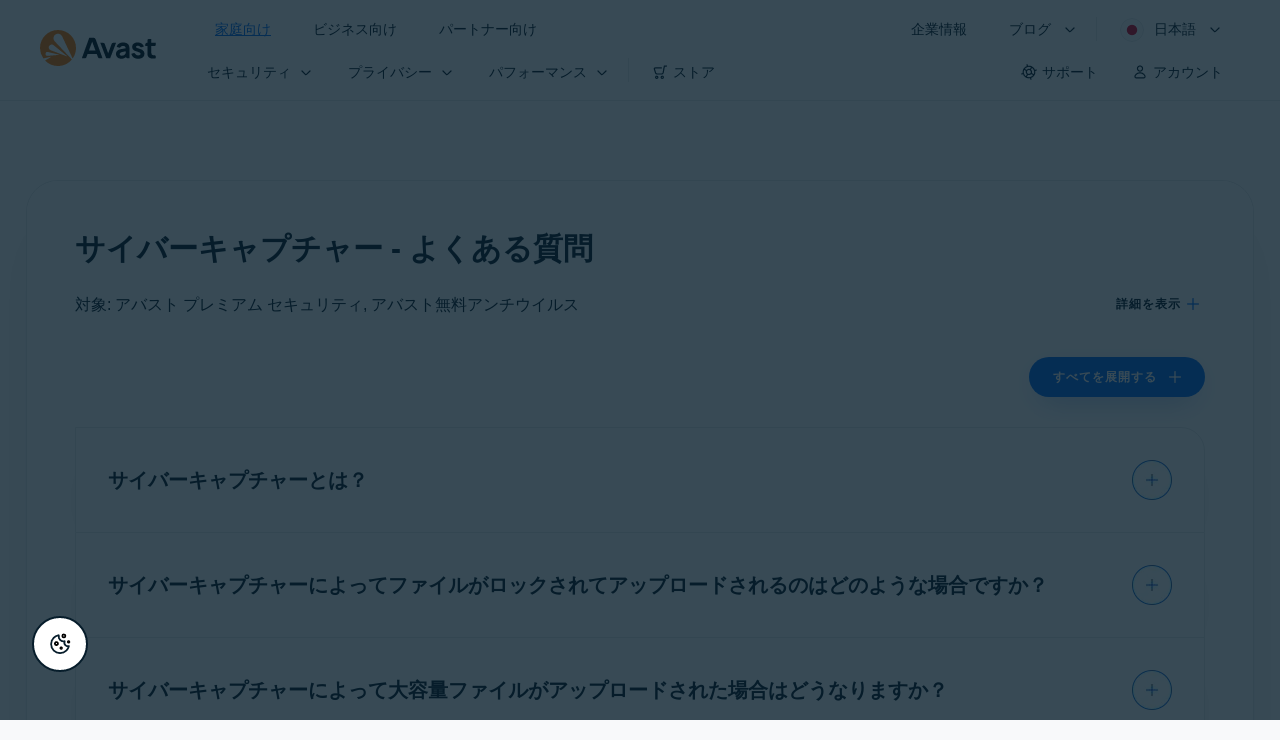

--- FILE ---
content_type: text/html;charset=UTF-8
request_url: https://support.avast.com/ja-jp/article/antivirus-cybercapture-faq
body_size: 53350
content:

<!DOCTYPE HTML>
<html lang="ja" lang="ja">
    <head>
<script src="/static/111213/js/perf/stub.js" type="text/javascript"></script><script src="/faces/a4j/g/3_3_3.Finalorg.ajax4jsf.javascript.AjaxScript?rel=1768936312000" type="text/javascript"></script><script src="/jslibrary/1752551382258/ui-sfdc-javascript-impl/SfdcCore.js" type="text/javascript"></script><script src="/jslibrary/1746634855258/sfdc/IframeThirdPartyContextLogging.js" type="text/javascript"></script><script src="/resource/1744102234000/avast_resources/js/jquery-3.6.1.min.js" type="text/javascript"></script><script src="/static/111213/js/picklist4.js" type="text/javascript"></script><script src="/jslibrary/1686615502258/sfdc/VFState.js" type="text/javascript"></script><link class="user" href="/resource/1744102234000/avast_resources/style/avast_css_core.min.css" rel="stylesheet" type="text/css" /><link class="user" href="/resource/1744102234000/avast_resources/style/avast_css_article.min.css" rel="stylesheet" type="text/css" /><link class="user" href="/resource/1748518006000/avast_automation_resources/css/header.css" rel="stylesheet" type="text/css" /><script src="/jslibrary/1647410351258/sfdc/NetworkTracking.js" type="text/javascript"></script><script>try{ NetworkTracking.init('/_ui/networks/tracking/NetworkTrackingServlet', 'network', '066b0000001WOan'); }catch(x){}try{ NetworkTracking.logPageView();}catch(x){}</script><script>(function(UITheme) {
    UITheme.getUITheme = function() { 
        return UserContext.uiTheme;
    };
}(window.UITheme = window.UITheme || {}));</script><meta HTTP-EQUIV="PRAGMA" CONTENT="NO-CACHE" />
<meta HTTP-EQUIV="Expires" content="Mon, 01 Jan 1990 12:00:00 GMT" />

        <link href="/resource/1631772097000/AVAST_fav_icon" rel="icon shortcut" /><span id="j_id0:j_id2:j_id3:j_id6">
       <script data-script-info="CHEQ Cookie Consent -- Brand: Avast -- Script Type: DEV" src="https://nexus.ensighten.com/symantec/avast_web/Bootstrap.js"></script></span>
    
    <script>
        window.sdl = window.sdl || [];

        window.addEventListener("error", function(e){
            sdl.push({
                system: {
                    error: {
                        code: "",
                        message: e.lineno + " (" + e.colno + ") - " + e.message,
                        type: "script",
                        description: e.filename
                    }
                },
                event: "system.error"
            });
        });
    </script>
    <script src="/resource/1744102234000/avast_resources/js/sdl.min.js"></script>
        <title>&#12469;&#12452;&#12496;&#12540;&#12461;&#12515;&#12503;&#12481;&#12515;&#12540; - &#12424;&#12367;&#12354;&#12427;&#36074;&#21839; | &#12450;&#12496;&#12473;&#12488;</title>

    
    <script src="/resource/1744102234000/avast_resources/js/avast.min.js"></script>
    
    <script src="/resource/1713355349000/QualtricsJSAvast"></script>
    

    <meta content="text/html; charset=UTF-8" http-equiv="Content-Type" />
    <meta content="width=device-width, initial-scale=1.0" name="viewport" />
    <meta content="telephone=no" name="format-detection" />

    <meta content="Microsoft Windows でのアバスト アンチウイルスのサイバーキャプチャーに関するよくある質問の一覧です。" name="description" />

    
    <meta content="HC-BQFzo6kzQvIaSeSqThgPgILFxvWov4MciSVYc9v0" name="google-site-verification" />

    
    <meta content="サイバーキャプチャー - よくある質問 | 公式アバスト サポート" property="og:title" />
    <meta content="Microsoft Windows でのアバスト アンチウイルスのサイバーキャプチャーに関するよくある質問の一覧です。" property="og:description" />
    <meta content="/resource/1744102234000/avast_resources/img/avast-logo-social.webp" property="og:image" />

    
        
    <meta content="default-src 'self'; script-src 'self' 'unsafe-eval' 'unsafe-inline' https://static.lightning.force.com/swe34/auraFW/javascript/ZzhjQmRxMXdrdzhvS0RJMG5qQVdxQTdEcXI0cnRHWU0zd2xrUnFaakQxNXc5LjMyMC4y/aura_prod.js https://b.static.lightning.force.com/swe2s.sfdc-cehfhs/auraFW/javascript/VFJhRGxfRlFsN29ySGg2SXFsaUZsQTFLcUUxeUY3ZVB6dE9hR0VheDVpb2cxMy4zMzU1NDQzMi4yNTE2NTgyNA/aura_prod.js https://b.static.lightning.force.com/swe2s.sfdc-cehfhs/auraFW/javascript/THl4S21tS3lfX1VPdk83d1ZYQXI4UUo4d1c2djVyVVc3NTc1a1lKNHV4S3cxMy4zMzU1NDQzMi4yNTE2NTgyNA/aura_prod.js  https://static.lightning.force.com/swe2s.sfdc-cehfhs/auraFW/javascript/c1ItM3NYNWFUOE5oQkUwZk1sYW1vQWg5TGxiTHU3MEQ5RnBMM0VzVXc1cmcxMS4zMjc2OC4z/aura_prod.js https://static.lightning.force.com/swe34.sfdc-cehfhs/auraFW/javascript/c1ItM3NYNWFUOE5oQkUwZk1sYW1vQWg5TGxiTHU3MEQ5RnBMM0VzVXc1cmcxMS4zMjc2OC4z/aura_prod.js https://static.lightning.force.com/swe34.sfdc-cehfhs/auraFW/javascript/eUNJbjV5czdoejBvRlA5OHpDU1dPd1pMVExBQkpJSlVFU29Ba3lmcUNLWlE5LjMyMC4y/aura_prod.js https://znb3hblkjhhpwrz9k-gendigital.siteintercept.qualtrics.com/ https://siteintercept.qualtrics.com/ https://*.salesforceliveagent.com/ https://*.ensighten.com/ https://static3.avast.com/  https://avast.my.site.com/ https://avast.my.salesforce-sites.com/ https://*.avast.com/ https://nortonlifelock.egain.cloud https://*.google-analytics.com   https://*.googletagmanager.com/ https://*.analytics-egain.com/ https://www.gstatic.com/ https://www.google.com     https://enable.customerjourney.com/ https://cdn.cookielaw.org/; object-src 'self' https://*.salesforceliveagent.com https://avast.my.site.com    https://avast.my.salesforce-sites.com https://*.avast.com; style-src 'self' 'unsafe-inline' https://*.salesforceliveagent.com https://avast.my.site.com https://avast.my.salesforce-sites.com https://*.avast.com; img-src 'self' data:  https://avast.file.force.com https://siteintercept.qualtrics.com/ https://*.salesforceliveagent.com https://avast.my.site.com https://avast.my.salesforce-sites.com https://*.avast.com https://cdn.cookielaw.org https://*.google-analytics.com https://*.googletagmanager.com https://www.google.com  https://*.google.com  https://*.google.ad  https://*.google.ae  https://*.google.com.af  https://*.google.com.ag  https://*.google.al  https://*.google.am  https://*.google.co.ao  https://*.google.com.ar  https://*.google.as  https://*.google.at  https://*.google.com.au  https://*.google.az  https://*.google.ba  https://*.google.com.bd  https://*.google.be  https://*.google.bf  https://*.google.bg  https://*.google.com.bh  https://*.google.bi  https://*.google.bj  https://*.google.com.bn  https://*.google.com.bo  https://*.google.com.br  https://*.google.bs  https://*.google.bt  https://*.google.co.bw  https://*.google.by  https://*.google.com.bz  https://*.google.ca  https://*.google.cd  https://*.google.cf  https://*.google.cg  https://*.google.ch  https://*.google.ci  https://*.google.co.ck  https://*.google.cl  https://*.google.cm  https://*.google.cn  https://*.google.com.co  https://*.google.co.cr  https://*.google.com.cu  https://*.google.cv  https://*.google.com.cy  https://*.google.cz  https://*.google.de  https://*.google.dj  https://*.google.dk  https://*.google.dm  https://*.google.com.do  https://*.google.dz  https://*.google.com.ec  https://*.google.ee  https://*.google.com.eg  https://*.google.es  https://*.google.com.et  https://*.google.fi  https://*.google.com.fj  https://*.google.fm  https://*.google.fr  https://*.google.ga  https://*.google.ge  https://*.google.gg  https://*.google.com.gh  https://*.google.com.gi  https://*.google.gl  https://*.google.gm  https://*.google.gr  https://*.google.com.gt  https://*.google.gy  https://*.google.com.hk  https://*.google.hn  https://*.google.hr  https://*.google.ht  https://*.google.hu  https://*.google.co.id  https://*.google.ie  https://*.google.co.il  https://*.google.im  https://*.google.co.in  https://*.google.iq  https://*.google.is  https://*.google.it  https://*.google.je  https://*.google.com.jm  https://*.google.jo  https://*.google.co.jp  https://*.google.co.ke  https://*.google.com.kh  https://*.google.ki  https://*.google.kg  https://*.google.co.kr  https://*.google.com.kw  https://*.google.kz  https://*.google.la  https://*.google.com.lb  https://*.google.li  https://*.google.lk  https://*.google.co.ls  https://*.google.lt  https://*.google.lu  https://*.google.lv  https://*.google.com.ly  https://*.google.co.ma  https://*.google.md  https://*.google.me  https://*.google.mg  https://*.google.mk  https://*.google.ml  https://*.google.com.mm  https://*.google.mn  https://*.google.com.mt  https://*.google.mu  https://*.google.mv  https://*.google.mw  https://*.google.com.mx  https://*.google.com.my  https://*.google.co.mz  https://*.google.com.na  https://*.google.com.ng  https://*.google.com.ni  https://*.google.ne  https://*.google.nl  https://*.google.no  https://*.google.com.np  https://*.google.nr  https://*.google.nu  https://*.google.co.nz  https://*.google.com.om  https://*.google.com.pa  https://*.google.com.pe  https://*.google.com.pg  https://*.google.com.ph  https://*.google.com.pk  https://*.google.pl  https://*.google.pn  https://*.google.com.pr  https://*.google.ps  https://*.google.pt  https://*.google.com.py  https://*.google.com.qa  https://*.google.ro  https://*.google.ru  https://*.google.rw  https://*.google.com.sa  https://*.google.com.sb  https://*.google.sc  https://*.google.se  https://*.google.com.sg  https://*.google.sh  https://*.google.si  https://*.google.sk  https://*.google.com.sl  https://*.google.sn  https://*.google.so  https://*.google.sm  https://*.google.sr  https://*.google.st  https://*.google.com.sv  https://*.google.td  https://*.google.tg  https://*.google.co.th  https://*.google.com.tj  https://*.google.tl  https://*.google.tm  https://*.google.tn  https://*.google.to  https://*.google.com.tr  https://*.google.tt  https://*.google.com.tw  https://*.google.co.tz  https://*.google.com.ua  https://*.google.co.ug  https://*.google.co.uk  https://*.google.com.uy  https://*.google.co.uz  https://*.google.com.vc  https://*.google.co.ve  https://*.google.co.vi  https://*.google.com.vn  https://*.google.vu  https://*.google.ws  https://*.google.rs  https://*.google.co.za  https://*.google.co.zm  https://*.google.co.zw  https://*.google.cat; frame-src 'self' https://www.googletagmanager.com https://gendigital.qualtrics.com https://*.salesforceliveagent.com https://avast.my.site.com https://www.google.com https://avast.my.salesforce-sites.com https://*.avast.com https://*.avg.com https://www.gstatic.com/ https://*.g.doubleclick.net https://*.analytics.google.com https://www.google.com https://*.analytics-egain.com https://*.sandbox.my.salesforce-sites.com https://*.avast.com https://fonts.gstatic.com/;  connect-src 'self' https://siteintercept.qualtrics.com/ https://*.salesforceliveagent.com https://avast.my.site.com https://avast.my.salesforce-sites.com https://*.avast.com https://nortonlifelock.egain.cloud https://cdn.cookielaw.org https://*.ensighten.com https://*.google-analytics.com https://analytics.google.com https://*.analytics.google.com https://*.googletagmanager.com https://*.g.doubleclick.net https://www.google.com https://*.analytics-egain.com https://enable.customerjourney.com/  https://*.google.com https://*.google.ad  https://*.google.ae  https://*.google.com.af  https://*.google.com.ag  https://*.google.al  https://*.google.am  https://*.google.co.ao  https://*.google.com.ar  https://*.google.as  https://*.google.at  https://*.google.com.au  https://*.google.az  https://*.google.ba  https://*.google.com.bd  https://*.google.be  https://*.google.bf  https://*.google.bg  https://*.google.com.bh  https://*.google.bi  https://*.google.bj  https://*.google.com.bn  https://*.google.com.bo  https://*.google.com.br  https://*.google.bs  https://*.google.bt  https://*.google.co.bw  https://*.google.by  https://*.google.com.bz  https://*.google.ca  https://*.google.cd  https://*.google.cf  https://*.google.cg  https://*.google.ch  https://*.google.ci  https://*.google.co.ck  https://*.google.cl  https://*.google.cm  https://*.google.cn  https://*.google.com.co  https://*.google.co.cr  https://*.google.com.cu  https://*.google.cv  https://*.google.com.cy  https://*.google.cz  https://*.google.de  https://*.google.dj  https://*.google.dk  https://*.google.dm  https://*.google.com.do  https://*.google.dz  https://*.google.com.ec  https://*.google.ee  https://*.google.com.eg  https://*.google.es  https://*.google.com.et  https://*.google.fi  https://*.google.com.fj  https://*.google.fm  https://*.google.fr  https://*.google.ga  https://*.google.ge  https://*.google.gg  https://*.google.com.gh  https://*.google.com.gi  https://*.google.gl  https://*.google.gm  https://*.google.gr  https://*.google.com.gt  https://*.google.gy  https://*.google.com.hk  https://*.google.hn  https://*.google.hr  https://*.google.ht  https://*.google.hu  https://*.google.co.id  https://*.google.ie  https://*.google.co.il  https://*.google.im  https://*.google.co.in  https://*.google.iq  https://*.google.is  https://*.google.it  https://*.google.je  https://*.google.com.jm  https://*.google.jo  https://*.google.co.jp  https://*.google.co.ke  https://*.google.com.kh  https://*.google.ki  https://*.google.kg  https://*.google.co.kr  https://*.google.com.kw  https://*.google.kz  https://*.google.la  https://*.google.com.lb  https://*.google.li  https://*.google.lk  https://*.google.co.ls  https://*.google.lt  https://*.google.lu  https://*.google.lv  https://*.google.com.ly  https://*.google.co.ma  https://*.google.md  https://*.google.me  https://*.google.mg  https://*.google.mk  https://*.google.ml  https://*.google.com.mm  https://*.google.mn  https://*.google.com.mt  https://*.google.mu  https://*.google.mv  https://*.google.mw  https://*.google.com.mx  https://*.google.com.my  https://*.google.co.mz  https://*.google.com.na  https://*.google.com.ng  https://*.google.com.ni  https://*.google.ne  https://*.google.nl  https://*.google.no  https://*.google.com.np  https://*.google.nr  https://*.google.nu  https://*.google.co.nz  https://*.google.com.om  https://*.google.com.pa  https://*.google.com.pe  https://*.google.com.pg  https://*.google.com.ph  https://*.google.com.pk  https://*.google.pl  https://*.google.pn  https://*.google.com.pr  https://*.google.ps  https://*.google.pt  https://*.google.com.py  https://*.google.com.qa  https://*.google.ro  https://*.google.ru  https://*.google.rw  https://*.google.com.sa  https://*.google.com.sb  https://*.google.sc  https://*.google.se  https://*.google.com.sg  https://*.google.sh  https://*.google.si  https://*.google.sk  https://*.google.com.sl  https://*.google.sn  https://*.google.so  https://*.google.sm  https://*.google.sr  https://*.google.st  https://*.google.com.sv  https://*.google.td  https://*.google.tg  https://*.google.co.th  https://*.google.com.tj  https://*.google.tl  https://*.google.tm  https://*.google.tn  https://*.google.to  https://*.google.com.tr  https://*.google.tt  https://*.google.com.tw  https://*.google.co.tz  https://*.google.com.ua  https://*.google.co.ug  https://*.google.co.uk  https://*.google.com.uy  https://*.google.co.uz  https://*.google.com.vc  https://*.google.co.ve  https://*.google.co.vi  https://*.google.com.vn  https://*.google.vu  https://*.google.ws  https://*.google.rs  https://*.google.co.za  https://*.google.co.zm  https://*.google.co.zw  https://*.google.cat" http-equiv="Content-Security-Policy" />

    <link href="/resource/1631772097000/AVAST_fav_icon" rel="icon" type="image/svg+xml" />

    <meta content="HDvQENtB3klaadSqitR6HB5oN6t2gzFY-aT5vaRSdkQ" name="google-site-verification" />
        <link href="https://support.avast.com/ja-jp/article/antivirus-cybercapture-faq/" rel="canonical" />
                <link href="https://support.avast.com/en-us/article/antivirus-cybercapture-faq/" hreflang="en-us" rel="alternate" />
                <link href="https://support.avast.com/en-ca/article/antivirus-cybercapture-faq/" hreflang="en-ca" rel="alternate" />
                <link href="https://support.avast.com/en-gb/article/antivirus-cybercapture-faq/" hreflang="en-gb" rel="alternate" />
                <link href="https://support.avast.com/en-au/article/antivirus-cybercapture-faq/" hreflang="en-au" rel="alternate" />
                <link href="https://support.avast.com/en-za/article/antivirus-cybercapture-faq/" hreflang="en-za" rel="alternate" />
                <link href="https://support.avast.com/en-ae/article/antivirus-cybercapture-faq/" hreflang="en-ae" rel="alternate" />
                <link href="https://support.avast.com/en-id/article/antivirus-cybercapture-faq/" hreflang="en-id" rel="alternate" />
                <link href="https://support.avast.com/en-in/article/antivirus-cybercapture-faq/" hreflang="en-in" rel="alternate" />
                <link href="https://support.avast.com/en-my/article/antivirus-cybercapture-faq/" hreflang="en-my" rel="alternate" />
                <link href="https://support.avast.com/en-nz/article/antivirus-cybercapture-faq/" hreflang="en-nz" rel="alternate" />
                <link href="https://support.avast.com/en-ph/article/antivirus-cybercapture-faq/" hreflang="en-ph" rel="alternate" />
                <link href="https://support.avast.com/en-sg/article/antivirus-cybercapture-faq/" hreflang="en-sg" rel="alternate" />
                <link href="https://support.avast.com/fr-fr/article/antivirus-cybercapture-faq/" hreflang="fr-fr" rel="alternate" />
                <link href="https://support.avast.com/fr-ca/article/antivirus-cybercapture-faq/" hreflang="fr-ca" rel="alternate" />
                <link href="https://support.avast.com/fr-be/article/antivirus-cybercapture-faq/" hreflang="fr-be" rel="alternate" />
                <link href="https://support.avast.com/fr-ch/article/antivirus-cybercapture-faq/" hreflang="fr-ch" rel="alternate" />
                <link href="https://support.avast.com/cs-cz/article/antivirus-cybercapture-faq/" hreflang="cs-cz" rel="alternate" />
                <link href="https://support.avast.com/cs-sk/article/antivirus-cybercapture-faq/" hreflang="cs-sk" rel="alternate" />
                <link href="https://support.avast.com/de-de/article/antivirus-cybercapture-faq/" hreflang="de-de" rel="alternate" />
                <link href="https://support.avast.com/de-ch/article/antivirus-cybercapture-faq/" hreflang="de-ch" rel="alternate" />
                <link href="https://support.avast.com/es-es/article/antivirus-cybercapture-faq/" hreflang="es-es" rel="alternate" />
                <link href="https://support.avast.com/es-ar/article/antivirus-cybercapture-faq/" hreflang="es-ar" rel="alternate" />
                <link href="https://support.avast.com/es-cl/article/antivirus-cybercapture-faq/" hreflang="es-cl" rel="alternate" />
                <link href="https://support.avast.com/es-co/article/antivirus-cybercapture-faq/" hreflang="es-co" rel="alternate" />
                <link href="https://support.avast.com/es-us/article/antivirus-cybercapture-faq/" hreflang="es-us" rel="alternate" />
                <link href="https://support.avast.com/es-mx/article/antivirus-cybercapture-faq/" hreflang="es-mx" rel="alternate" />
                <link href="https://support.avast.com/it-it/article/antivirus-cybercapture-faq/" hreflang="it-it" rel="alternate" />
                <link href="https://support.avast.com/ru-ru/article/antivirus-cybercapture-faq/" hreflang="ru-ru" rel="alternate" />
                <link href="https://support.avast.com/ru-ua/article/antivirus-cybercapture-faq/" hreflang="ru-ua" rel="alternate" />
                <link href="https://support.avast.com/ru-kz/article/antivirus-cybercapture-faq/" hreflang="ru-kz" rel="alternate" />
                <link href="https://support.avast.com/nl-nl/article/antivirus-cybercapture-faq/" hreflang="nl-nl" rel="alternate" />
                <link href="https://support.avast.com/nl-be/article/antivirus-cybercapture-faq/" hreflang="nl-be" rel="alternate" />
                <link href="https://support.avast.com/pl-pl/article/antivirus-cybercapture-faq/" hreflang="pl-pl" rel="alternate" />
                <link href="https://support.avast.com/pt-br/article/antivirus-cybercapture-faq/" hreflang="pt-br" rel="alternate" />
                <link href="https://support.avast.com/pt-pt/article/antivirus-cybercapture-faq/" hreflang="pt-pt" rel="alternate" />
                <link href="https://support.avast.com/ja-jp/article/antivirus-cybercapture-faq/" hreflang="ja-jp" rel="alternate" />
            <link href="https://support.avast.com/en-us/article/antivirus-cybercapture-faq/" hreflang="x-default" rel="alternate" />

    
    <link crossorigin="anonymous" href="https://www.google-analytics.com/" rel="preconnect" />
    <link crossorigin="anonymous" href="https://www.googletagmanager.com/" rel="preconnect" />

    
    <script>(function (w, d, s, l, i) {            
w[l] = w[l] || []; w[l].push({                
'gtm.start':
                    new Date().getTime(), event: 'gtm.js'            
}); var f = d.getElementsByTagName(s)[0],
                j = d.createElement(s), dl = l != 'dataLayer' ? '&l=' + l : ''; j.async = true; j.src =
                    'https://www.googletagmanager.com/gtm.js?id=' + i + dl; f.parentNode.insertBefore(j, f);
        })(window, document, 'script', 'sdl', 'GTM-WPC6R3K');</script>
    

    <script>
        sdl.push({
            session: {
                countryCode: "JP",
                secChUa: function () { return navigator.userAgentData !== undefined && navigator.userAgentData.brands.length > 0 ? navigator.userAgentData.brands : [] }(),
                platform: 'MAC_OS',
                mobile: 'false'
            },
            server: {
                provider: "Salesforce",
                platform: "web",
                env: "prod",
                dataCenter: "-",
                sdlVersion: "2021-05-05/v1"
            },
        });

        var a = new URLSearchParams(window.location.search)

        const kbParams = (function (data) {

            var result = 'no categories selected';
            try {

                if (Array.isArray(data) === false || data.length === 0) return ''; // Check if the received data is in array and if 
                const resultObj = {
                    'xm_journey': 'N/A',
                    'product': 'N/A',
                    'article_type': 'N/A',
                    'user_group': 'N/A'
                }; // default

                const dataCategories = {
                    'xm_journey': [],
                    'product': [],
                    'article_type': [],
                    'user_group': []
                }
                data.forEach(category => {

                    if (category.length < 2) return; // Ignore if first element is not 'Data Categories' or the array length is less
                    const key = category[0].toLowerCase().replace(/\s+/g, '_'); // Format key
                    category.shift()
                    dataCategories[key].push(category)
                });


                for (var cat in dataCategories) {

                    var firstCategory = ''
                    var br = 1
                    dataCategories[cat].forEach(dataCategory => {
                        if (br === 0) return
                        if (dataCategory.length === 1 || dataCategory.length === 2) {
                            if (dataCategory.length == 2) {
                                if (!firstCategory || (firstCategory && dataCategory[0].indexOf(firstCategory) > -1)) {
                                    resultObj[cat] = dataCategory.join(' > ')
                                    br = 0
                                }
                            } else {
                                firstCategory = dataCategory[0]
                                resultObj[cat] = dataCategory[0]
                            }
                        }

                    })
                }

                result = resultObj['xm_journey'] + '--' + resultObj['product'] + '--' + resultObj['article_type'] + '--' + resultObj['user_group'];
                return result;
            } catch (err) {
                return 'categorization failed'
            }


        })([['Product', 'Device Protection', 'Device Security'], ['XM Journey', 'Onboard & Use', 'Feature Usage'], ['Article Type', 'FAQ', 'User queries']])


        sdl.push({
            event: "screen",
            screen: {
                location: {
                    url: window.location.search ? function (a) {
                        for (var b = ["ASWPARAM", "aswparam", "_ga"], c = 0; c < b.length; c++) a["delete"](b[c]);
                        return window.location.host + window.location.pathname + "?" + a.toString()
                    }(a) : window.location.host + window.location.pathname,
                    woParams: window.location.host + window.location.pathname,
                    protocol: window.location.protocol.replace(":", ""),
                    path: window.location.pathname,
                    hostname: 'support.avast.com',
                    hash: window.location.hash,
                    params: window.location.search ? Object.fromEntries(a) : {}
                },
                locale: 'ja-jp',
                screenCategory: 'support',
                title: document.title,
                type: 'support Article'.toLowerCase(),
                name: 'antivirus-cybercapture-faq',
                lineOfBusiness: 'Consumer',
                screenId: '',
                kbCategories: {
                        brand: ''.includes(';')
                            ? ''.split(';').map(p => p.trim())
                            : [''],
                        userjourney: '',
                        platforms: ''.includes(';')
                            ? ''.split(';').map(p => p.trim())
                            : [''],
                        subscription: ''.includes(';')
                            ? ''.split(';').map(p => p.trim())
                            : [''],
                        "categories": kbParams
                }
            }
        });
        if (true) {
            function removeUnwantedParamsFromLink(a) {
                var b = window.location.hash,
                    c = new URL(a),
                    d = new URLSearchParams(c.search),
                    e = ["ASWPARAM", "aswparam", "_ga"];
                c.search = "";
                for (var f = c.toString().split("#")[0], g = 0; g < e.length; g++) d["delete"](e[g]);
                return f + "?" + d.toString() + b
            }

            window.addEventListener('DOMContentLoaded', (event) => {
                var elements = document.querySelectorAll('a.dl.external-link');
                for (var i = 0; i < elements.length; i++) {
                    elements[i].addEventListener('click', function (event) {
                        sdl.push({
                            "user": {
                                "download": {
                                    "products": [
                                        {
                                            campaign: '',
                                            campaignMarker: '',
                                            sku: '',
                                            maintenance: 0,
                                            seats: 1,
                                            quantity: 1,
                                            currencyCode: "USD",
                                            category: "Consumer",
                                            price: 0,
                                            tax: 0,
                                            brand: "avast",
                                            link: removeUnwantedParamsFromLink(event.target.href),
                                            offerType: "download",
                                            localPrice: 0,
                                            localTax: 0
                                        }
                                    ]
                                }
                            },
                            "event": "user.download.products"
                        });
                    });
                }
            });
        }
    </script>

    
    <script>
    /*! Declare GTM dataLayer */
    window.dataLayer = window.dataLayer || [];
    /*! Dimensions to dataLayer */
    dataLayer.push({
        'contentLocale': 'ja-jp', // Replace with correct language locale
        'pageName': 'Avast Support',
        'contentGroup': '(other)',
  "articleProductCategory" : [ "Avast Premier", "Avast Free Antivirus" ],
  "articleType" : [ "Basic Usage" ]

    });
    </script>
        
    
    <script>(function(w,d,s,l,i){w[l]=w[l]||[];w[l].push({'gtm.start':
    new Date().getTime(),event:'gtm.js'});var f=d.getElementsByTagName(s)[0],
    j=d.createElement(s),dl=l!='dataLayer'?'&l='+l:'';j.async=true;j.src=
    'https://www.googletagmanager.com/gtm.js?id='+i+dl;f.parentNode.insertBefore(j,f);
    })(window,document,'script','dataLayer','GTM-K6Z7XWM');</script>
    

    <script type="application/ld+json">
        {
            "@context": "https://schema.org",
            "@type": "Organization",
            "url": "https://www.avast.com/",
            "logo": "/resource/1744102234000/avast_resources/img/avast-logo-social.webp"
        }
    </script>
     <body>
          <div id="ZN_b3HblKJHhPwrz9k"></div>
    </body>
        
        <link crossorigin="anonymous" href="https://static.avast.com" rel="preconnect" />
        
        <script src="/resource/1744102234000/avast_resources/js/article-scripts.min.js"></script>
    </head>
    <body class="ja-jp first-menu-for-home">
<form id="j_id0:j_id40" name="j_id0:j_id40" method="post" action="/avast_article" enctype="application/x-www-form-urlencoded">
<input type="hidden" name="j_id0:j_id40" value="j_id0:j_id40" />
<script id="j_id0:j_id40:j_id41" type="text/javascript">anchorToCtrl=function(anchorParam){A4J.AJAX.Submit('j_id0:j_id40',null,{'similarityGroupingId':'j_id0:j_id40:j_id41','oncomplete':function(request,event,data){hideLoadingbarOnBackendIsDone();},'parameters':{'anchorParam':(typeof anchorParam!='undefined'&&anchorParam!=null)?anchorParam:'','j_id0:j_id40:j_id41':'j_id0:j_id40:j_id41'} } )};
</script><span id="j_id0:j_id40:dummyPanel"></span><div id="j_id0:j_id40:j_id502"></div>
</form><span id="ajax-view-state-page-container" style="display: none"><span id="ajax-view-state" style="display: none"><input type="hidden"  id="com.salesforce.visualforce.ViewState" name="com.salesforce.visualforce.ViewState" value="i:AAAAWXsidCI6IjAwRGIwMDAwMDAwWjNTZiIsInYiOiIwMkcwTjAwMDAwMExYYUwiLCJhIjoidmZlbmNyeXB0aW9ua2V5IiwidSI6IjAwNWIwMDAwMDA2cXBMTyJ9vj2OTJ2kCHpkVE95/O0U7iEW8j0x7BKsqhPBXwAAAZvtI3Bi+iVII0cQtQLlORKUULSanp+yhTRrAoR9bh9Nkm/O7sVHx5Qbw03illMSkc5Od4zCYmTFE2bJ9zNVkacGI7OlyHZUrYchR6LFuKcF/da82C3hH2wqGOJS9BK5h6dEcanW5/bfzYj6ErjBV8A95c4WmpS24H5OvVncQyQIyhSQ/u0mnQRUcjwY/HaWbuSLjlR9YuIicJn34sntAuI54lydbv0x0opFkqUEr0Kr2cQn/Y0ZdmCSoBLBXSBYLXP75T8/r6045V0b8KeW8Obn3ZGuQ64B96UByF03437JNkZEG2Jh8vaURk3yw1s/ZLvyQu/VioCZtZXzU44Ta6HieeeVr9NZnNr/z8eyQE7kO0CASbb0ex6A6NW2kZmeZHFmS+Up2t2UOSAf8uN9cGCjqaac211TsCMTyHXQc4qxXa6anSCXiHThowlx0GMMTxUS7oN+h0nVyv67DaiFSk9C5ScX/LUWxsj+H24jKF4U3gmQSc4IPiZlrjfGt3P7/g0sR0aRr7RpS6U44b+Q4uWPnzoL+9O/rR9ATsbufBLJaBqDwx3WQNsjz81FMAK/piMClLiWF0ajTRSUACjLXWqPW71lH/K245CyRtqvwFuJgofK6xTlK9WUJa+FF3/yUEvCdzNoPEnbRyWWc830RWVhiaM+DurQQTGdgNid7BshoOFnuP7y7gb0YXPFm/VqDM1LwAzl2nrlwPZBnj96J1p1q6FqdDZHCVh0C8m9ULEUiyKq7JoMXDyAqf2aksp4jiFdFTwgk4HpsJj5vJ7g6Ryo5x+OwFlEzaD+fxLAqpuIjRTBx5IdBXGv9dUeDat9s1wphPE9QtXs0G/Qo0NT9olrPWka4M5Kp+Q+JbdlENLw0jObswvG761Vk5p1DTH7cxQEHIB9QGipZYwFAjtV9p3AygHyqb/2OUSAJ0N4S/3yedpj+SuTDYpY/aVKTr8BGg7l7We9Ak001lom9l63th75LIc1S+7xeoQ2T9HKREdD47FY9QKBxkQyuVJY6Tkzl+qyiv3hQM0tnbBFiD1jlBs7GL4c1LmQhJxveD7UtmNap87HZbWLgNTvf7KxyfffRnOddZceztOE78lRWMgUkd1A7LG+h5k4/FiEs3xCu7JN/ZR0jsD/EWYIJXOYf640+jC1hwQ1dOoZ1+de1uQwseZ9Xwugep4qtF5b9CCVK3Jd9iiDE0BAY8OlcgV0uvnLY/QsXhIQrHujOibHHeQxl5oWx7nY14i2/86gbGK+gcfNmcb6gk5JZztaP9bfiXrujDrtuPg/YuthiXUjfz3yNltoYtxokzC0Lk1HXxQ+XDwakRb/s9vfZVU2X9am/aja/ods6ZqFrmqhsOjmxjvXIcD81hsOmRzFe97x+SFoCdXG/eAc63aI+pm56qi+B/TnDFkbvMndX5OvlHmQ0yB+yTvF3LO1nCnG7PXuVdAq4UlSbLkB2ZDrXq9ffDmy9czSBnsmIPjMC0TiH0hhphbnegY1QCn9CKA4NW+Kd02lludKrzuMZe2rGsxGgCugcguK2jqu0YqN4nriuKMVTiffoqmlh450hXT/IYSPUwAidtEGYIixZQOEGBRc7g5HcWfgPiGgAM/T3EjiCf2v/bT17GAH07Y6HPG7ek8ZYJ2pjkL5oyGUFIOgTxlTXicsKROaYnrQebZoIgPYrHsMtsMKntYxZtg2M3KEFHdAHi4zRrfSzW3Btkql1bGWw4JVucevnCl7FCORNwY6eK2P8GMx1RrYSRksqdPFLwsU/OOa4AfL1vNemGoKpgOhnTwYwPDt8DQUFgAWwbiI1GOWuaWvw8YtNsktLK66FL7xVQmGNhzhw5owsc/b5QqzVZx8vuvhxDvF1UdWgZ5gboUzE2w/Xztfxe4+kWwaXnSnRPQidM3hra3EYlzw33gctOInSBnymDewtwnM5+ZYyBo0+MSTuXr8s8e8qUXXDUz7rlnd8TGfNKLa2EQxc8HqIp4ydVEXkMyZZVyTS1dixw0R+YnHM5TgIiWHFv3quSe3N/OzF8A45N0wj0d53W3Buf99KTY8b1r5tDorIsEYnGqvNRGf2Xn1/ybyVvQbfnYnUhC1v/nFb37q2DueBq0j/KMkLUTPnHTjHotTEtwfPSamYuiil8w5ZYjzTmSCmGOvIVj+a8+tz1bmzFXSTcK1K8OiSQ5nSyDiRkgUPon0MbfhDQFYo8VMSnXxknqsFYKdvb9sbMM0VxrlAHmraNgS/C0EBIDR8i19d8XSqPyFFp1E8DxGEZrU1zfJ05+LrPZpMVk6q3WcA+A/k36k/B2PBYdDm5zi1A7s5fvNL244pr5jb1Bp7uAnltgxrtaYc2c291NBIbeZcaEJwh9sCyI0AEGcmB2vWu6r190+Eqirn41HNKwqseghkdZTY6fMVc4o7X6yHciMtnZq7qjoe7ks5Y+Miband9BLh0daO09QyQoGvfI/UaqRwIqIrp3LsE0AHWUOPJVxgiFMr1QurLw9yWvX8Zmw8iFBUSrVvnvJLSvynS3a+E7d7PvGURhB8zPze2e8tIKgeaXdNA1D58OyxKih2JV7rAg7aMEkfapU8NUb37X68y+gDYgnOPDznvneWYbOusdmdl/l2yvNgMSS/psgLdJGQhrIDqJg/ZpNY2oTAk97ybasGQ8jyZhdZHf+oFS7i2cLghtLf5ZgR2rihm4YCTIDlcV8v0g6DuJqDof+wGdd3ZLLFzFd01AVPbtImjBVIWeraWqB7/qcd00dHGaxCdnq+qS0IqfMaGXtPjvPj7a/FhkbTrP/Kw0BCF84jEHfBi+uZGLMnfryvJOAjQuYYJd3ihJ6+g9ooxsVAfGFZk1Bf0eADNSbUGFRgpCVUHuNx62ppTJ1mMMlW/[base64]/u8KJF4i7znnamenDvwXgr8LPayH1n5HeI6/UIBBj5VWpPt4Ka87s/WB7zIbYouKQLn4vi4JEqCoNaPsWjOk1zLAeVGyR6vt4qCvQ+AjTygTsQs4PsacefGOc27w9/btQE+Q7jTH+l7dzOLGMXjRdcVBCfOUrrnd8wntohlQZ9SxwZDLRXwsO7s1w4FUzbJk5YM6BJPHh8MKIvatBhQmr2NJAdQ9oeQwouh2j/yQjHOoJBpHScM6pCr0tnEdWsYMja845ffGrr/sIN3m4j/gIZhiaa8Kfq+uf+BOESqlzo00/iYl5WREcTUqM6WLAh4KTYLrjcEMe+GzlJz0uMKzGU6Envr/usaqNTQR5wZ+LxiXRJ1Bo7iCF8Fu2bRv7pcX6viechjJTDglHsZox9Gg9kTc3FgZvaLVqS5HPHbY3J0Zh0yKSzwQNAVTkYGFLTL4AAdPztHJWw17x45Ux5kwksR2Yp4xL4Z3+WhsW6Z8Pa2xS1ZqC2nhl7YV9VR02LsRl6RVZop/1JXEt4uM7qAvsLUnLA7QvP9UVBT+FUJ68swCdYpm906F2a7bRot7FgaH/4/G8pFC2mm19WKNwK8fgkLUlXQ9aohbofSHGJThomaPqyT1CyubiVEFoAZs/RTqXajem9ABqq765HmzLWJdsawRdE+QjwUEvpEQGBpQ7s6JRFIWJhqSZ6D+afKgzC/Nsd8PX1fKnvgx0sQUkes50GuJ8kDdJDafLnrTb6Zazg+CYQqNdtggYiZl6J7jECB53dCzRG0SjLGeoB3W71OEW3Q+weiZ9JuQlj1x8KhynhPkpRDHQnobwUvzDGvvWlZW3EAyfuu69OAZ7DASWhm0X7XNM5px/qAp6snFe9J5ve4KBrRpVAAB7Am/RunOIvPaJ3mzL//ACzEp/7SbADy0FJPaCDMqn+9KQ9jEenGZ4kY8A/UrZTNDXCOgMxNc8O0FG+ofMJHCsYfKUvg4LAWlVWHXNhWQpFVpFrQGXxKe0JvoZbtG5OVoZbgNYlCU7D6Q+d0lZ71Bna560wr35bofQoag7Wj95/a7lDv23ahxojY8d7pU37YHh95i6Lfo/KeQVTfhjsmeERMc5dcvEl5FbNs9nV9nIPvgQDDqiyxfj0p9hzCPqNVx9vMEKwFlXDiDQ34xzxm5NW3aRen+kGGSM2uDPOY5Zv8o7n9TqzrGuKbzlw1dw8OtwiAEgtJrISxc3sFuBzqCOIl9nBXTIBJUsGhan9DG8TE0nnR77+c+AE8H7o/G1krkd7j/wJ6tDRWgJlscQGP1X9CvwtllA53ZW7UgmJjrAnJbPIwTmhTdn0OvY7ru4nrIz7/A0JaR/i3Gm0xpZR/+EzJhn3yN0SXRxFnEY29ttXDHnrPNpEt4puiz4BZJJS3JyljucjrQlXI7FO9GQhI3U/XKyMoGz6bHwOKiUVzRLtuZJaFqEU0K6BM4ScXtcIifWskqzKD1v8jUX6Ksiw55WiRhFyR2Mhkl86mScZyh23tP73BSAUkFCdoe7b7uci2MnZsFZAKZDXHnqh6rmVOuynGmdC0EKkAk1QTLC5hgYFVS/143B7lbD0JaMixumgUIULDQ/c0VmcdEJrdkMhR5Vo7dRBHiDSIVtD4W1Z9g5SBSxhtv3oYjvJDvMOTjsRiZDNkOBPvFZ+nobDC5561dmOLkymlPVPHYDD3q/za4I7A1gnhTau35YFoCTng64d5Rns1WaauqbD2/MyXnqWhwhx35c7QPrVExZQ/mYbrLtbQpfdzGcwlX9Rdidn8qKFEGwEHbTtKpYgE7DpakN/qVntCKDSAWzU1fRjDgFiy2gN4wRZdynEAkhTp+3zQKopeoOf2UnjlRVqzfL9X4tt1pF4I9RNB+bHTu0r9s3YEd4yqffZ832ZleNxVmwg5yO/8v4sX2qtx8QcFXyKzkX6cWdsPAeakyfavQd8WfCQfigA6kGTmRe9Dd2dzaM3KAR8fpSjwj5LKGaSlyGM+CJ9OMWtuCu3S2QxsazIuTDDClnXnol2hbvhKXAB13tRmaPSOUO7uNYbk2sk2M9rKUNMTAlVqcNKA7ko/vnu5nyv7MrABta5ymL6WDnvagD+zFs6+yp1NVWRstMYPhSe7EEBVvK+GdcITHqEanSOK4KBUEJoW7PvvHSHuhTc7cc16N5t3RaUdqq2ZUHzn7lhlHyeLEAT4tri5x8Ae+YGIYKtdGuCjKt3JIHK1sX3qq9bhQg82SZ430OQenD7hAKt7/MTCX1dAuS8+WSH9Vb0oPJJpLiEjhhA27V6xvdil8k6LmZrNyH73efAwDQbt/9nLfe6OVoxVU/ddVT4wT2WMfg3kSkm4CI3neqSId27sktoZtzrAvkd/eCWvVxgPf8t/wy6nNjt14xEnGzLkloLVeqrqslyXUSBJE6AJ5NoP5FgIXQA1YhX/L03JLapBo0963we0NzW52C0R0D5jQc8gdh/KwdrrCu5l00BgsuZM8Bp2r7Ub5pnpEe/sIX76GK1NlrzThF6r222f0HQq6QFXUF+NXoG/WAckIGRUk5x6cuq64mOjjjlVI2PxqSIoR96VjAhX1s2sr/NG7swtkY2gfXWuenmYL2mlW2QDACwEoXHZOdgEKCWOvPvcJwHwmcCVIKBtgruo3c9RMt1f46vxzc4yMHSxAdFOTKgYeZ0D0iUzx/[base64]/fEZa6tKBOKEhg1vRA8I4cDgssAaKnpeBAyjTKpAsIoTC5F6rIhT/Yn2kYXr986ip07SWpNFQVOjWSTTRXjvdkwvoN7epBxOeR8lv3Cdi0Unthp750WY0BcAQ8DVA8XDNk5LM1VnH/mAT//IZrEsJHc4mMeSxpXBRKs2xQxybPJh7fOxRdCbcV5kI6b8cERKOLW56UkOB1pJnH28o3FUAxUi9V3Ze2R/KxRryTRwVC9RR1VCTg3sjFuOTAqDCadqNVDB4/NARmGxtBHDUJ9d+3yS33zI2G07ItykSb22IKLy1U4aQ/qLICEq20juHE1GZ9NAM7UwAmMN4pj/wFAYnDomc6JFtGrlb1q/7RxFjsJhdg8dZzztZe/7lS6v91AMNcXm8/fa2MSWx7oan8qy735uBSZMuYM0Tbq3Dmugc+a8PMBQcEgUWrniorBg77OeeZ1TorWUcb72B3B6/66AmvcemLrmGunv5+CTKN0tYVM01bn68/[base64]/CtJbHTjLVj5XXgCc12bpLqAEIWxwvKTaNmDVjmXCfh8TrUf+6SizTanyeCFgDoCwDnzoVUeUpFO5RslQBzJung4ideQ8xwSfGoMU4gpARw485LB5QDVqzz//MoXgeuP+A1T4m6rTnwzsZCFIzqkO/EoDRp9QE9QKAPz46sc8H2s094Y3GJil8bdzyqNQEIRkpG9tEk0Pg3ndDr4Mf49FeuwECoIm5LhFK01n5zbkCu/2zU8XRpbu7IV1ZJhDBtclB09Szz4LL5DAmtCv1BFvGA7cUvjjE8d184BZv0kHSSxWl7+3cZR/0MWC4SK/QAZweeNH/Hp9yY2Y5KmysROpOmduAgSA+OQKoa7iQmnUhWHCuuwi+ykiiu64me8lL5D6kVF9dyReJPjs67NSOZe5WBSEhZ7lbHyXa0EWfMpV17/IvDDKF1mers8l+Pp2KLZK2WiiTc1xgX18/D/0Ot9/HnmzWmm80vICuzE0titiClRBJgS73as0Ng/lJNiCKVAXx29FqGJeu7hfDTaWT/cTxf0JYFnRyX60qCzMd8TJVBqngaKYlb2YbUyvct/T0cyRAPjLPImjMa/[base64]/OudFV2S08b3nqzmhbaX5na4IP4MHjO36ll86kBl7ejB3rR0hDx4mgwOUWjGi9jUfxmb13/q9h6ty8TPosTiQ/AIb8FUewf74z85vbAg17ImdovMvw4OSxgnWEdf8ldJhXwKJ/k0KTeEZi2U8UqYMG/uJEj6CUy9pA1YBlDFTDf51Hi2ZiamWqZY2VFKsnrrHTEsXsP7yYGBlycgS9OLfvLuv4BmYXT7mLlIcn9MwWptFnIPL60gRwU11G+JYrO3eoHfT59kj/YFlOHOVCHFBsJaWZV02sfW2uWMwaXr4s09ixInVtveyglkw99riApUZMhhLk10nW1XtDedZdKqe9iUdaIcrGgwCzV+eWP5NU1Emx0H/ENV3V5sBH+a3RSbrk98ycuceo8hRFLPt7UmttX86UKx0tuVZai8Bo54oPTzaaFyvGRYd0psYYwKd/2c4n7LX3hGXRisV7rMO7QMd658XkdIelMWSFvEDnWHDXj2KSWHS57mjSHG0fG/F8BU9w1HcMHxe2ap9EY7snY0bfdx6vtnSB8qrKDTfz0K3F9IfJ6pzD12kDT4eq05T8Dwrl3cN1w6EgrrkdLGH7rGJYYpPX++RCvk25dAY/v5bhlRy1/elLFqOULH/[base64]/S6cxgROHnkSWyPzVkJOL9nMqT8S/L7ME2gnBFxvdxfSkatP5h3bozi0poyGNTtsj9NzFDT/QIV0Qkw4fcO9uGfjGpF6Eov97UXbMfdFJ9Vd2PCFlWrGVyA39iDK3zIMFizv17urriM8Vnzr/pErluMeKn2YI02S4ZnVGPU4v25zjXvwNxSfYyZF/nL7s6/x0wf0kJ7FUMrQU9dFOjeZI+X9Y6sYEBFE4cTY7QWW7MVj0iDOqxauuJrueX9de3Fh4erzzAZgnkcAgNFhbGNwEiLOGF7upX0ZzMDIA+vzhFlG+KCAqnmMJ9j42cEDREUdSw0PgSsnzEE3MX1sMKy42ApkikSHUq8k+S1+//fzDI3GiA4XGR6KqjSWg3r1nOdO8vWB76RmuN8NoampTeuGy3QhOVwgdAxML0tutZ82/5cSHGicvfu8yrvWqOSRbSDTMteEfkfbRXDDG6++LiH3A6mm4yuK1smsyhPUPiE1SOcHg7DzOOXCGcrshvjADb09UDE+wjaH/Nak5s/XylAYW67u5jVkzNr8MeWKpqUqeaYmkFmWDFmyNsNFzuZs7rgkX2Nj9RuYK0GdVOQTCK2FFS0H9QuGv4HA0fyYG+Glj5JHeA65OTQxAOjOpTER2TBS+2h0bVIxvccV43iiRF1aqcp/1G5SjAsw+HD0iP1dij3vFHuT4HjoCEIInmyrCQvuzon9N8J7nVmdFZH04HavRlv8nrPdl9tCWoqpniPYnZ3zxB6AGr+eT7bS8EI8ZniO20m2Ww4aVnSppo9LjPOo6X568CiLDz4rUTuSvyK4ff3LrXpyg+PpQcL7Hi5FMZIz6myE11x00SFZA+6I/[base64]/TkjJ1v4gnqycyXVJ9DHwpQavfQ3EZjjHpoD9O5jLK/[base64]/7HvMQFqfcIUdCjNihF+5noeFhH1fWXF5J3IjIP6kNc8CznjwB4SP5UGfWhieQENrtFan+6YCtjkAot4Er128pNlRfLo96zEKO3PjoMZMd9N44q2lr4bBZiRfDcQPtWj01jH0R+Xna0TdQhw1Ctl2QKgSMPCywug316tD9EK4Lmfh3aDUDH3CjDXvRpW0bTRt2W/2w/uv/gpZduKA3DJzkr7ZAlimnXpSSH/tyweWpW3VKX7MZqXAVBi9flVMwboSRk11eBvvRi0LGsHoz3SIg7b6zTcgSue7aHyczltBC0L7AjClKXbSglBBk58QNsL+zzmlVOQ6q4a5fKqn+7z0XV5lwOkKkJXyZpFUP1YSVmYnzgIrVg2TO6v1RBfEb0fjH2K82/zrttihxmmM+JIiTxc6B42OrMr6lE5pZ+WHprH+uxgCd1RFzEgWXM/MAiKJ0IpoxL1wINpgi0XU4s+f95kcZbqad4Ntngani0PryBGw/fW2M51jpW4pW22hCDU29rjBJoIgV7oZGcCcaGhFEUPN/jEfP95WIxAPkOtXNPEZPgmywg6mLO+l69cbCa3A5M4763WubA/TnccsAmPledb5N97VUuBLqUHXmzAX2QQ1gVFbNIbcbnv/u6P1a9WYw5lePgvaGV/uFkej22nkdg1voABqwk9ZjBtk5krnqVTuu6DHSsXEUEWrrvMm2C76tLiuX3ldPuALsBH9HX40hVzQy602O8leoaNtVViWzR7pX9f5IJtSBR6oHUtKLuYc7ZgLRUmNlTQ19Aio+kauCjNFDHhnMAB5tGKGyoCJI2xv6BtXQMw6NKY5eHt7PxMonNf7hU/uKrdSKCRWjJ0E7Gzk+JwktD57tD8Ivdhrjr+h82UfUk06lh+xSxuffW2423lKT6zvY+g3uwmkEAOWpB8orIMvqY2+7de+Hv3ckDlwz3wnCt7Q7JRi++KNlcUrhvxN52J/9q3ubgLBYNpG+g5gqzcDXZsyD/ZZ61nwn/PLu90iGkoRgnCEz5wqJjwoMBoCPxM6MJt7ntfNK0B1SZOqvGxDmbqVFbAw9MwiViivwNdXiQelrWQGRrnF1fqnEuGsXTaC8mwiG2UMReVtd9eztoxv7P+oegnlZHZdi/Ug02P675r7Xx+32H37jO/sWje5Nhope/+JeN1vBUG6LkrijYOFhLVnfG1onvmgOWA/+grPjL0Spc2KlEAzyavAp1lSPJnZ/KkqSl3xKUki8EKvCUca7254xOy2NNAeqdwGRzlZ05aH0ZNCWZ7Te0yJ1kgCDBQzEONrcvPdsi7ch/fZwZDe/IIJxeh+39pBDl8anT3znxyZGp3LxAnco1VRmNPnYZRdxZVSuYwrEA6/MbgzOO2p/MhvnhyhiTKX4WEnrD6VWxR1djQZe9C0o0idogVts51Vr5Vv2tBpxoz1gvlA0BJir+8/qB454DeBHYqZMEBtNJDYsmKAJhBkCQDsliSHvDfJSS2MdAxJYv3hbhILKkWjuEhcEU0JEBfirAjPN5gFuH+S5Ydruamn1DnaXvIlUOh+o7r27f/6ER09KFPCcyKCj3aeMiKuyPzuzJ+ZaWEigq0jyBfeH7gTh3zrpkGA/8b1WH+9L/TvKiOwLNhzQuMH8EWdPmizOnUuPL4tlTVEJ80BIBu4RbSqbAlv7DkeLpZ4RlPetlrU8ikkGSnIrcimvtnIUDDwOn19rNjNmD/9qqS0yCBhZJt/NToySBaXziup23f+b2P6zDiSDq69dIYcse1HAUmFWYQ3pjxGiZS4n+6QaS8hXSyH/Zm/ZPMd31mubGUaB/Z/+1fsMkCm1JXGTS+vHfHg9LNEpw7b2ImF0y6yx27qI7+YqvFju4LLKLP9FlgLcFavljNu1HE+IuFK1aWcKT5p87l9I7mcow/T8KrVnlH0HikoKhn7F5RGx+ODMwgw5xdFh/g2EP0IL7glpAHcsv+ctAVlGm6i+mOouQMSrciWMABpsYYwcMUUqSF6bpfT/8CagnyxqbGN/+ykFNrCz/ru3DKMRtF31YoQtLNKcRN6WsQryxNZoOFViO5G4EcY4Pfryb4kglBKwwJlUb1lPROaV/h9AUCgFJYyS4opboIXxwgJ563GfiMA6Waf9IcKyUAhsPXaazxcf4HCsVAfXc0tO853f+RNu07vDaGSR776GYJap7eSaEGpCtPAJr/tbT41sweT1Dfpcii3vjsmfM7wL9htVJImVHRYwJ+tSwvrNGf9Mb35jbb/3KCPrmfJEXq0saMUkeU28/cvJnsh/Kp39XV6wPl8WG0blAN43eOwtrF61T3ITe1MeE6h/eNjGbvDmUa+zfli/Qw5lfVRVz6CHSwfnAlEmW/6t6h5TYUHWUrjj18llvHEXoJpwnjBbhKRw2xAlR5UX36sRl1fBRWz0K8/2t/qqPOhsoXl127JXeGbkbHFlNe7MZcwr7gPnx9KHmtmVIKzgGmxN6u9lOhTUqfppIsDvbWD7/ZL7t7sO3m8MYCjQYAGHPbudNhpA5Xc74dQUibYtQanCVtkN06IcOFkzISXGFVOsHLpfTJWr7g7PJgR6QY+wPQn7EnhSx3Wi0daC+rFCkuQNDBY1eda4dmmQAARn4NSCFfejGnF+BL/Ywe8VCmmOYnT2fyECkK/m3qGwqDjCVWCogRsp7Ec36FyPJux/pwR1FBAcpcv/lZFIlxoLT3qlhrbjG3wWiO+zMbr7VxXTlEMMjvAZv1Gh9N8CQKFSy+JoUx5+HKhUJlSI3bRAJdeV9brXjUroIYTECX5r9xaWhy5Hrhv6VpP+WLtLtHY8fgr58HHqqVb7XM5x/4nUxyzPQGRvX9KI+M2JLB0amIEKtpYjbZ5RFGQYWv4GNKHXk6Dtkf+W+iVMpn9Mnt/V2XaUEKVkTUsEi9nZJ9PPlIvxho6LYleV+gjFFH02q1EBV3rBfsdPjqBEWbx+BOgKv1I6idufV8rR9osBchrWDt+22FYaC3VoodIIg5fQXgW+/W3FYGQInjt3U27O97BAv4/KXLSLlWQiNmblAoeRVNIse3gbvTChmxfLuIhlYJxF7HHPllcsTjjwtfnQM+jIZV6SdNf6hIfKx73Z76M2sb5kEVXXW/A+OvGNEYjMA6F720vlmqyqn57LqHb4rpVuJpfvdME+b+w+rCoSD9ojIEreB0tXgWrdhsbS+I5yZn1o3klg2CqHOZIhDdveLxfL/wtMJcJsMZWkyefGitnvCiYDD+92o/+P8CYMvjyH1fisKAm0tlJromJ+eCKKiG2Qr+GSwL3Pw27VParQxLRkMDzJ0xoZu/NMcGKAsCDDhwwN6p4xQEOx63HxbboN08S0tCdcwotbM2dyL5aSgyI/CqJOwqzIYOJ68HS+eQqbP1XT/i2kXOgQzv5MI/CzfzWnAXJ8O1Bgyf4h5SJZ46k7fqOFYyj07Uu/+xIcLVu1V0/6yoT8Mxm7RLZA09bva3WSv7Akn/hE5uzYqblXl7ca2CfdxKxPgItNz743Yb0pb4gPGVceqRdSqy6uuuIilVmXya0kKTMroIPFx7++f2OIxeHTCp1fgVfyMKc1tqV30D5kOJZV8crusNN+bk6/PYwFJ/HYNfFMeqUEcS84LmI/F0C9hc7nIxFIt8aIlXA0KluS59/xQ/IhD6yThGZm/CbqvSnVl0JRFBcWHDVOSjkk1qbMhutkpu6d15vJxf74NOPoNiOFwXvLPl+ObbWfObgVhAFoPau18N+CzRq4kheYiMWIKs56ahogbORL/+wN/oao1i1Hmt9TYHhJESij5wGVj1zgoZ53IN4Fpyj3rmMKclo+SCta+g6H8ZbKXoGqkhwHLnSph1MrIcrIflNkG+SrRpnyzQqz16S3+G6RQ1pyyyQY83m0IAbJmrN5BIrYG6tRb6zQXlt3cEyzfRAOG8tA0FXXzH9GNyGO1wq+1jF1dhOv/dqpDIKYRsXA84fPFI3BRB92eWtKELiyos55ODvtIQocxLrCi5xTxu4uPBbhtKYys97buyx/bScFHKMZR/mzrPz+S8rYcygcn/jkCrhHxCwKIpOEhJDXHw2LXe4Jl+9Z/nr4Aj0+9DmkKMY7c+z6DFTVqYIOkJxzsMzi9mRq6Et3OvEGa7K+4bxkHn68lKcW1rY0vwLHMHEzBL5Qm3WupxeWU13j5szTwUDhSY/Eih1a1P9XY5KcjgL1Cd3WvX/MiETo+LqKGcnL1gaLjrI/7MO2XPu9a92O/gfllzvbRB7ZzA1jXCxyM4n74UDuxPe3HM7ogkd/bQUqpqNMvZiu0+kl+9+mX2QrAB/P15AqSXl95UHVtuPJYbBWfz/pzaSrpTXax0K6vbxtSWVohiI55Afsfe+dnrTNA5BJMsSsuqetvgOVPmdt5auIKi9LeIcsIwG64H9Om7mqlrbDjEEdHfDLOHIDyZNFqWNuHSN73psK9EM96TGS8oJItPbml6SRxw5NnQAjqUbN17zxUj7k0ggJaO/Jw+IOI95oj6jhmNGG8DigeXnXyQCyAffH+Wx7C3IDJsVJ07lUfqvyX8sKB3botKmCxrWOqcWt2e+Lxap1zAZSTeHcTy/nfhDiF8Ik6cQ2+98wkyh8u4OTuUV6NIEShawlUXZZLbJdwmdyAflUbpLqgg/m74wrasPF7q8tjC3+pjA2cEwx1AO5kQFS90eEIHSwJu5J+k8ZII08lwjvZTsyKRgZ3zm0/D0//[base64]/7Nw8VK3tcee3HZRl37F0A3JqPYjdEGyl1M0nryhSytK+m3yOxlSXxBSlHjHwPlLQAJLEZ8cjZxLq7bNJHzcOLuJWqiqaNaNjKOT7lKl9nGQUwLSwcCOqtKGR2K2maRswACFrqL0sHtC8FjfTNBi6RWtV4tJ7qfV0bzImnSiAziaWCDHwQViP2/4q8FIZF935BbRfM+P6uZ2KJW6kgUdKlgqWDTTLDpKd0jl6oKztjQcSIejYmp5AHQDyvdL9IsvM8/LWQN6EAEBWUqo4g+vC/[base64]/JLr5JAy7V2UEU59+VXefsa8aCSZUimNqUK5miYV+jCNxd9UZR5Pa3dVgnrm5OhclJZL9KKaKLrw+r8fEGU52kJ1Ym0Qh9a9tGmvSBtiFm/L5fuDmws1EIdF/8pfE0EQaWmeG0ttGvy2eh/3wMIX8ZXCIXAjpJIzwHdXSMpQEYv16zbPfkW94kajmIzVCtezoduhPBkrQL8jGcA71GPjJeAvLnSkIpH3fFsOHHKvkvr/twdrwKfY5MOMG3AWN4PkzoX5ov9yJb0eGhCl6tx5S5evVm0G+3pjtB3zT8aFyb0j+Fl+xUBNBBedHP9QCe3O7m9id5SQ+sjUw1FntJKpZN04Vg9rlBcGYriJgAy8GYpUrL8HVtrQti/x3g/wyV5iwMDXAj8vWWgNTnglgGQNbbWoAJyGReXjWVF6BOnd2YBb6tlDvV6+BqL5U9P0Y/mbzVnwRSa0sxe9EtiPxiTEiDokhJQCYWy8bvf2d7P3A2DiDdkAkhoLbuLIHrCcc2rd/d4Q58oY+PevWZ1ZBNaGx+VySdYWJd4PVKztp1FCGOcuTvK8Wr/[base64]/YNNvzyeOPVS8bzxkvGoEfDdYRZoRcshKSC8X0G2UtsiScjSMEQX+HaYujzpe1lA9y4po5kuGqcH6nF+Lj7fRLuemKzckFBpXA4UVvk3c2QuOEQGVRkP8iJbOqIY50CrsXVJfICd2j33PfzcfekV44/jjCdCaSEZgpL6C6mHkqnI/Q5hZmVxX8wwzHAwMaC3nbeZVIUF2cHYFKc+23IWg7PkNX/ezkvt013v/J7CN38l9ThmTFpU3ROq8PYd7YIAF+jxNjZSIGV1xRwHopB8klLVVyusIHeZ/9S+YpFA3BrgeBVWjnvA9xfh/NUECkFkkC6XrScTuKA/x7glVi8dC+yyuTAHomF0X+dJIQs8AWMZmJ8iJBin6i8n4odab3sutc2uetOsrBWCg3ZIciP4/XdnWtpf9y249XF9mrmWbGzdF2QRN/ANXCYkK97vdf2Vs8huKbnLDnGtprTN81EN+vhA4XBXyzkn7M7H3oxXBnPmY+iSumCfrxMSocaBwnhE/SzwYbOI1qibZCD3/vHiB9LswtocOHj4Rlj3Rqqr+rv8nTpLQbISlUZ68SHhzy3+KtpwiFVdQ6Aqx3NYZ2nEmSmXan86RKRcfrzaJ0ANSoCPSRCEujry8XaCZ3kkXrek/4QhvllYzcUtq0EGQgfwD1GyhuO3A/syuePjb659gCYil0T/eNcExuJS9X3AhoJoClFoqzv92VOCqLu+Dy2AO2e4czkSa/xMGvVJtKPMbwqTEnfo3Qb9z6nLjlU496LhfGVHUfEUNrUpS7z57d+U8FCttESNMj0cdRIncd0QIXeSwzb/xDsMmcXtKxoZdUfSzBObfFr2EBlLl3cvS5YE0t2PTPmGpCTxzWFMjV5i3a3AmLvZLNDCDDctpmH+dORkH6KsOLvn1elexa8/fnq8KmUnrQNZYGj78yiSlPvdF52ifHpKlMaireR+aBcwBjIkBw32kmtDYfZd4kZjpnJ46vWYs+fXuum4h3ad1UnfK9qJHstQlUBeT+ONsUXTYnhpmkyWlN3E8nwgzIdnIf248eDrd4qJQwrR9uhMjtieJkT5ieoRtZVZ6zipLCzGyLQVN3Ti/FtKufJgESdqtPB2XuWap5ZhFHoTJumiHL8K2lEKOF/Mo/y5cf5WdTNkpvTqemmpNkJWeXmUMhTJvdBuzgzLl3rDv+4HvQ3c+YQx5BYYn2P1yeF8WOVQWd3IuZAmN6KIf9rmxY6VoaGWv2Q+IibMAf3Gco2XRHZvavQLU5gBiZGnSDAJZzuuiLISOdl/sFXF9Yj/keYAaY3x+g6jSqKIyFzIO9B6nO07F97QxQaNbr3fRFgW74EUjIKvtWd8otHv0piNgWJqehtNKmIFQMYJ9/1S7Bp94BTsHTKiHD5a6xyVa6O3pRSrhDfpF0nfJcXSWQUbbejzcEDqm0P06C7/V9OrZdaYr7i9PY4VKwPSGk6Mx/NZDaKJ5tb/zmKwOdUkrFWgf97s9eDl2SQPBedO1VnBexeSCJcnroYwUl4uP7gS5A4UPBP2SSoHsTKIKYCVMHyA/ppP6WB+iZ4HLJPzlsrgCXtmYHELPimDvFOaCrhnrqDVdAmiFwUHSTqVoVRi6d7hZYaPyvAwDzd1O3W/vUfvCrv1c9rWPLQHf/a+6eXE+aw8kq3370ieCNSEsSfhH+fBs/kDGpiKMtwEhW/Jgyi9i/TJM7nHZlhrf/xQ0SB5koCrltN/PyAVzr/qR4LF4Q04K7Nv9f+yEBmQgowaplpCFeW+0TKiP5E8EDjDFTuneWDBhDHikP9rKknMUKSiHm/eLBJQzKJLnpm5Hd0YZNcZaysE40vulbGRtS26cLBgxFjPV+RJomkBMw9QvIt0+CwHNIkAwi8FPsMJQF9PaCMrITRK2QlCDNGsMgMmbK+kW3f7Zdmajj0g9wEoUr/nIkbS37ZDbANNsPRT6hTGJHCOFr7XIOHPZQ8WqPL9dRZm+mRqIBajYULtJKTUARmAo08tbJu+J1qYXKhF8qnZdQsGQEAOE7EPA6HH5wiJ07om2BRfDavr/KYdjuFNVtDvYmvvlsRanfEEsOTUn9WT7RFm5uRZTkQwCSI2+zYJBpnyLXGrfHeLYph4xiYrfsxWKmFTQRhnqfHeomFwdMF3t/xuxtMGktZ3TaojgPoDaiLiP/FIZbEAIt/KgnkprMzjKbX50i5ZIcSynbBeLTUY/syUjyad+6U4EeC0JlCw/dQ4lSIL7Z/AEDaK0zHH9RNsE82ETbniWpEZ9YCMsFct13QuB5RBwr9B9XZwgkX/mize7n36lXq6oE8GXlm1EjJT/GCqVRK+Ak+z+LBUcCMjew18GdaGDmQT6g1MYaO9od9wMeOj3aVXKg9WZGUwaxjtTdoxQ8odZHbfrYL/AbFbImtVL+wZpjkj3eyivflDsVnctFVKdH/5NE+ygBaVzHYBnJL7Bbo8youW7XcTfWbvMMnzaAkqTADIwDPZ+7jkYeCa+TMrcRAfA+oek7DOYxf1hoP6Xv0YZ7VVU3BdhQmcfRh+lez8i8iK6Vf8ouZS/NmMKbQRmfzNx03M7Qf+Qr+WhhSzXuawLI0JuseCbb6cKcGBVZdy1711UOR6wUcfkXqntEwfUjc/eNt81vf+e8VHGnYorNQwLTFq6BZVP4joRZXHJ8I/nPxQSUlmD4KD+va2qzZ+CD/f+yAgidtwHu3fep0Kbb9OYuOi5p4y1AMC/0lwJz0G3HFin8FG7alu9v9GpP08Pd1R6Q++pIezcKAWmN/DoGQ8hjG0x/RhjYBGV853edabPevBTgeiy3uIjpyFGL5FP9hWXaVGC7G9baAFgjQwH+6uUDnY35TSyn8DDPPVg0ayNicdhvV6hH0/NwtVXZO2I4XoGfWjz3of/KdJn3fS3K9vF5Zk2s+LMlQe020iRJWqibfK8oohDuntVZkVEJ5UuHjQzrX3Z3M6wrnTCxagz7s22Uq3Bc/PSXbg+Wj08QylqPfUmwdC0aewN1KzqO9LNTCEt2XgHM8c96Mnn/iGqbROT1safUNwVl22lb4DiYPuRa58OL7SVNpKhx2kQ670J1He9PnmkMzCkzIvJf9sue4PNnI0sSdISwfRYSAnPExNzkY1+dKyFML5J3wtlcK7HaKoJ4GR+p0/VrrFsf4ySDGoZBnnb9kBj9SFgbGM1LoaHUIgMV8qU4OhRERP6fB4RhMypKM3/whDCMBxTIZCplz9n3nkVPnPjJLR9G98PTHahsDxNBeAOZHCXhCnj8lVO3hlSTIjU+wkGdLcApWMXD/6s78L1bp9Y1s3qdxT0Yws15gWB9bdKChQpfZ6Wiv5/CGj4WDC1/w9pmHpmdnlamhJ1UohPQlhTZhqIK4wNKxAwyB/urk3u1GZCIPAUQqwiCDNcOy+AlU3w1aEycyOLhihk8OESJoCwmHxvcJnTgYg99YzAXnwEzY9ox8ZRjkHbCXCZ+kNsWsBNWop+DAPpskoV8GAu2Cmtmd1P+btCKSmu9D8WRneI/0y+YgZxN+KU1oEpFTHLg0JmlOTQxj5WmvrsGA8F4NajgA+fT0F5bNpOLmKehKvmxS4zJWVLsV5xdCMWnvGldEyjjM2/lfMcGlRt/QdGp++UVZIl9gG9EcrUyeV3NkugIIG0duUd33Iw7QoJzRwVNuzYZW6lsnxJNWk+7Blo64MPalGMYoN681OObwe6PAuUZ2zxlIinyYx06B6zNTwRWYPv5zJLf0Eou6fN3xAKQ21JALTyPlL3K04c5g7WfK65ov7MJTAecTpo6sNNiYnOB199HOkjv//UvvVxPzTMLf78MPVS//1Qw1/5X0E80Hwc9vRKSy9E4uUgcDufgdYcTiSf66kaikZH06ILmbHOXG+nLGi3MpFyF855e1aLOQWcY1IbFuZm9RVMM4Eo08QLXldZU+uHQCX7m0/dt1xsoXY/8TFy9mfm/nkj/fVnXDuFJwTj0IRPM9QROxDaq9XD+I96mEFWl2SXH+8dCJUEpXBoTS6y8ny0wsAPfWQ/H1CXp1Cgp0vlIascdtP5ZXNgcC2eX3pF29wMEagmERCCQcQvV/RKVTrzf5ecE/287tZLxt/289Yh7IWl/c7kY/9LjreXr64L2TLod0DdjqM2Bg58qgaEhOCmxroFAabS1PsXzHhUsgoj9gQBjK5RMHfh4e5feF+HcDwisb2wHNiIBptOtR4olImBpC0q6E8vp3gq44/Y9teZmIED8hs5Evlh1oAU0yC44/bpGaGjsbhHLg9kWK3Z2vCWa/oI0p77zeGSenX6n/ELBiLqFRXp91IXYMK7xk8LUcHnewVCqAceQVGmi5XCtphTZUcgWfBc9D9jDY7pZrV4AaTbqyetqDcyJIIP8yrsIFPh2i7C0Vfuejyk7k1waWESCYB6wtVG4HORbP8S2bwSku2NTjbQBHZKOQW10HdVfLujsjPnkpMaK3fBAJqMgMT/bfdOZdHDxSBKlAf586U6lTrkKBwYGb7YbWdojXH3USoIiFTEmJHoFRmBmNoijZ+cXKi07oSJRv7vh28RM/fJBtuG+MHkdtAawJ7q4HMCs2A9UR90yqGC/FahRqmzysMKnUMbjRzxMNePt/ht/4ntbcuYr/nA7nnHrVWhKfUIDI211RpCqAtYAuSURdDvhMzdkbrGNh5BG0sRhQqGM8ukbTU4tSLchOVh6KJpUxgBUv7lrNfvzbkCRJqV8lbTsIvM+qYBx0/P9nWNX//FR40gssV++v2hjy+PO7K2OcNwXG0FWdZlM1p5wPWF3iHtOWp+Bj7ElzdOvJWHyBSJElYfch+/UnABF9o98UZLDVtlx+8nzB2GsI/faW1KlzqbXArh2BMPA+h+K6ENkIWlWqtqGMzToy5DAJSUqB/8LUkQBaXx/TcMdWzZt9A5bay01MyQurGrUpepYb/nov6+/mAEXsptV4Yb2Et12o+r+lyP0Kj5/KO5RSf9AoVo8ezSVUmSEJL2GM+MkHOZ1NC7WYEs66DH9/K5dm08uw8qk5pprEqxn9/wo0lufiTK80Nd9Fkpeyr9VAcCGtcnVP+YTXcKrd1KB+h4MgQb8DUjsBXvaiH0jcjJPoiybyxamWMTSQ29Le/1BdNVTb0lDq75kD9gs7ToHlicnuX26i4LCoalRzsoOOfXQhrYBvOSIoKhtSqTfKEsFglTezG2IVnWUIl7DN+s1bCkh+Fj2cfqQta+U3aiz7mPbvKf+QbEe+8BDB6BbHPrzuH61Ib7YMUOqPe2yZB28jvvNXXAJOq5XJwqA/7nZ7aJBjhN9dIcsuNauDsuwqLYu75tNSpaKb9M8UQem0MKCEkT9SxYwVZlcxO0/J/LjKhItIfG8h4npMFWTh1ObpYHlZ8uzFnCIlQRLS13KwJsJR4KbAz5JN67UyntV1jG5dDpk8GUz/qf73PLZTNYmTKa3STD6kPzE5XqJns17BApqYLXozDmt9/4z/UOoBxDreeHC1YpImWFOUNNwTb5xcv0CJOyRL31DP8qsn4iNVHGDjFNLzKRKhvWEhrV+NCyPUOL2EsHBEhCCCI+YZ7AhEMIGlGb/8AbHISsTniN1IOsGs9PJLmFp3bThWUEOQZQtThQhMOeQLUnHZgPP3u03/pCC9uZAndP4px5/9aLfhDk/pnkTObTMS7Jy8uKAENBHamEoSBWs4sILJhGVkDZ+lQQtHlU+JOVUhy3jDgZF0WwkvaRomEJys3uEG6QlIAN2yoRx5z8TmYltw/zNLCMcL+LvTN1qcwSgRbHzfpf2dktyFMwmbMKcA9o1m/MXnNXCMDrxrQPk2QSkmSD+3H/3MLZn04O2wPiKDDI/EldNuvLPdu30wjJ1kR0qfju6mqdP/5uK/[base64]/FkltVBgDxrX0wQb4yAX8pnCv1Geh6yQMAX6GIwQrxyyk8SNxJp3XyXP8JOmVHJvC7G+Id4X+2bVky+toZzM34hlIzKPnC9sKq7nq03KdxNECDLu+EaLTiSojin3024FRzMSMcIhczyDdv/9RJJReuXs4iEf8jeowVv6ZT+TpI72Sd7ABUh5hd73uQenUU3ZIUpFgsM2U97ip+EGo2NWegllzmltAChu7Xf26rYf4IH3mbrgpv/ukfRXbIBrIu1c63SjCuToNJS2/yup33xdQECBqiUsI5Tz0b06P6iwGDu4tPKC6y0mB8TZD/cg9I+Eh9NK1g1r7D10GDoeCjsMBThafuMqyKaYed5To8OANp1kaFucziVWccyFx/QaTx3LXG3h6d74Xd4yp7IuFQxfBUgvG7tDxebUPesEKKuJM5qiC1kw+ET8vdHAPw4nIwcLI3RbjwqPUKNdd+pMD645jd7mHYy90N87cz7IH06hkBWRNdNQuCSdJY6y2raRggkEsHkPgqI3NLJRdVvm66McReVu1g7lXshdedYVKxOnXjhRors/nPSFFt+JRldyWY1CWRfXn5nnCjSkjvD9FMC2gIHJy6V0lYThweV7wyc5YzghT3iyaE0FBDgXURvBmfoGgojP7fGFlVeG/g22VrsvOKSY1GSFMEOdbZavC9TvOt7DohjKwTL1rQ3IznsbxeBnWfZ9FIXfBrkv1iFkdr8Ciqv6viWNAWuBwBJWO+c/EEu8NDO+zGpeAq0+xE4e/NsTyh3DT+JIioaw0iatVanQmk/anOj1hEnb/p1tLUYD5nXaKS5woxmIV5CkpeUyXutRAJeCwt4YUBIU0leJkZR4GJ5XEqCRyHr8A0uFoDPyDX5yO+8kiS1/wM2CMXngB6x+H6xC8vvyvKhEDy/bN985P4NjHJ7Qi1dah/57WP+/nhdB1fHO7tFxOzo6/HOkSiSa07XBuXpd9Ekv15Inr1DqbnVSIPJRnyIC//ZDrm6DIgE47jPMZl5hcRXqWvycNc8mx4fCUXHgiGx+4UhGq2b1v82p4/MOrUiEBJ6kXLi/WWz8Uwr53QTmPq+MolbwiUFeQfEtSIwecIQ4sPZ6V4ECSpGDUmZwUdpG7hm7JubY+D1k4eTgbxiP9esWfueMaTgJYU9+MMVOolDLA2ujLdjntLtbKySDYoe0sWI9BQXZ4BR0/8xkbK9LK1LCiAwAbaFS7/JDq2QJNV5QnHEm98sGYARO1bepiB1PWSAm82CyRNDZ3KSewN0I+dB/IhY301syQI7WJShPuJp1KJC6HuTzzcq99pLauLM8Murl/D3+KBVWzhms8SkJ6AARE5iUd4u9N8ZPLbjp9B3Q58+rv9fo1HRH6jWjnczwmgqf2tsVHqmAXDVE+fIHy9whvitVr4DMjblhnG19I5ilUy3nsp2s1as7ryzsn+TQw0SHdxGGYcuwZpGpwi2i0kaipNT+NWyE3z+b3d7Qxd254BiL+pS5mvisuYRZ2D/I/7Ct0IbozCNoKZHRuYEdhLKoj3kFc7Klfbw4NeX23TU32ta+CvR2W882+1eK4E5/19TpF0D5ty9I8cYaNEom8eagWmDkc+/[base64]/ryNfLAm/uWXwxoNvK3MFSuQI2evqaBo2xjF8DoFh0DWRawMdHblknjCT3yuuP7xO0yB680OBoYYQMHESpOs26MVzsWr1hGGp69XpDz4TQAKtbpFLiPPn2lcDdWhDnIbD6YTX5zKWZL8C6lLUn5n/zko48KfJZS7TJvrBf4GRRtrGwUgv3lmGGrWo2Kw5g3DkT/I7Id47lBu8nBk1Bx5wPZCKO7bFc2u/WHkSoEAO5dWvTqJwZSTfmwV03ctp1yNVTeoFaHekAHUk1D23XMGAe6C7zdxqZD1uIz3L+0QBOH3UQI/nbqS84hDD5upCDhRFvgE3bYKXBPiXfFojLrBTAcngplw8BkKd/KZGYtxqnvYa/uYHZYbI+YMR1And/A0s14D91SULqdSSYXdHyJ2RYkunA5ufUIobQn3m8fbggv+/[base64]/5G0V/DxthI0SWH/BIl4QCgfquF9sBtPBCZe+t7zLt8J79dm50vwd1nk4Sgos4zwWHzENx+gylfboZyqziE9WFX2Rl6gSKAe162fxKMoBFS1YJIkd0sZvdUFlbKjvIZr1mHnp3aOtS7EHhHIEQcUAG65N/3bM3WEVXsBCv04LfgKHrQdIUFgGMhlQfm8dyYB6B6b9l1Exlp8mkqaylnqmqyxpHdcx/XsfiA0N7UITbxn5Qgz+2DtSHqywvIoERzWLm8yJxnjeYydLU12O9bengvTdOTSesUTq91OcGxaeey5OL6HDR7RT8U8k23J+eoPAuVNZfABtzP2+MyP0PoI/LVUOU0bm7iRErctkRYalqlru1KlrHVXDmVqRdeVmoJVypVx5e6vpqv3TM/UFLjM1CugaY5m/g/T/1i9YT+aYpkrY/[base64]/ShEag8aWbtyk8Mofs1H+H5A/Za2z5k9DndoCFejgMqLtPucqF5AO3sB9vJ/ompopHxo9b/eh+Q8avIetBVMgZ3nN2C94wm1r3Dn02XGOsiDfovs64aw81GS3aSolh7kpX4puoIG9jUngpcVdFj9P/q8bl5wR6zh5Iqf5dOOQ+PQJ9dvPUqme90P0W30RbseGRYwdAOA5jiBcR9QkAfBdnsId5I/akSYYemmWuejMXM3610mnzGPchJpk2rxeAEgewa4Y4irw7tEZAHLkQ9sKwuZj7WlNh2KcvXPLNllDK0eoW7Oim8twkTZUPBTblRPQE0Mx7MAB0zVggHrUMARmdZWe1GNCXlI2nAO+CzCoBMSJn/JfQIA6eCLlso25cTfwOjCUPas71/NA2lTb1ryzNz1wNpQ/jlAJBfMAAvj7GWN0svj+iwjCn7BhVKlhTpHwHhTX46y8uXbCyrTKT+GXQ/RGjKuM7ho+USdv3/tsnr2xsXf3N+Pfg+hDkspx/Y5PF4tmaKYCBS395cRnJNvzL2GVTdc7wPfB9lR1PdvjIpkDuXCWW30r4HCghfFE3bkpaYWgZKxBnqOC0tDHBl1TjRAp65ZS497VHPbettArUtwApj+ss0Z225YoNLvTE7lxD8dovMBCC4kzKNaHGiL/qsccN79AQ+nLvUKCu7Ce3Mb11CrD6Kzwoa3/v+mTgQR2zYZ+Fz4DYeyDNEkGZZJZKw103pEkOF3/cbEMmG22oeo4Aleno3V57kJKp5aVR1IcfXIW/vRnHcKoANAjzVyVmtD1wtJualxiY7E5LrFk4tEP9AuQRK0f3BBJg5IC1ZzIUETSGKuxJ7KVUQVrJWiwsgE8i1xUbTDOOe7o2t0M678KHxFX4imY/NuTXno0YS/32uTkfDwTzk9F93rYyFS9Zk1rXUIsJ10h8RsdjWubPSPu7gcPVf0UfDuzr4Bkd9R6ZFwgNLHKkWucG3TIORJHM6LSqAIGJjFBQdnAr8lI3qAyrFGk+czOHeQRg2/WvbO2fFbH2YDoXklVLxN3e7fQ+l4VfrNfjvtq86mTQhU6hhdSpjsH+f6dpfXRvOTwTo/i9BgoP/MxjdXQCdFra5og9O7gCynyDUCtSpPO0/RzB1kZYWRTrsPgFTMf31Pv3hl4u1KqZ3yWQB8/2Z7M76ykaD3C0aLEo62JKx6m9J9oaNjj3llvqyDWKlgYGCc0+E7OUVJJv1ODcuWQw0KeN3bkqN4t9Onh2Gm3+rSN4mkxvHQK85Jz35U0cmHsc2BCQpjkkzOqTN5g7jyd2bwYyoU/1Q7fy5le8u9wwJxjy2R9wor0/SfWFq5ORM0RYmQ3exumWZp27XUq6UuyQ6JVslZjPw2+Zh/Za8mNbHtkP12Lo8sYsPpPgZ3LYQetycA5/RsYLg3hJLlDutOS/ymI1smiZpy/yJF77FJomoGZR0yr/Hkij6LcXYEdPTYigJzky7XjVrPYIaNLKl5MJY2Y5KLcuRoKUcr0i6JaN2thlDZO3OKnEuohxar5PCdSh6a1x9qj+cP9tH493iN3QoLiYDbCnBjfZqKDXOfmhuJQGb9jxsQihTjysU8P8KUUV3KwEIgRzKc87FANgnf5cO/867Ck6hoar3a2zYXrjo3ipGL8oCAzL5qF3ZDlDrbTq7cdgf/1shBnWhtyurfkP5kOtrjfC/MH33NHzkXNWhLZb/[base64]/gvc6VRBLZ3h0Cy2X3dlJQgKlHCXnr2XBMjHcCqVviFAOsh1bp8x5R9il3RE9vAUNOVVrsK+anC7a79MjBkyEF8girjxMmxxl582CSwfZ1pEdlva/9mrarYzW2OrsxEBQiNdL7f7vPX/Rvk8m0BoR3TGIPMsq8OxWbVRNEePZRpYPJdDI39Hpnduu1HhYO5xp3ajNlMu2f4civV321IK83McH9T4zVwB2U/zMc1VclgFssrBu/DodkUKBBPsw1Jovw7itmE3qoJCQliW16Ko8bbEI13fVgXxdzWBQ8HndDir9LFBSYwV5Ik+UZXbTgLMiIl8HwVS80dj40IuDQATuquN6Zx3ZlUu0oce/G0aYjkyZygnyt9sqyXGlsDb8VVUcwvWuHJMKclr4uySDTBs+YjOoRMAwc9fn78aBtQIagx/aIs1Gsxw9uLMReAQ2a5k/MJUofBLf/zCrO8O3tPklNZuj8gt7K5VQRAZteGR1Dyj1kw55NoMP7OZDjSF6wFbZBIVkHSn3BDex/vVa5b1j3lnqKBXTybZr16DzVnDl3vPnqOCKkYbALygmhNm9blZlOtmZpm75BzS3dT+pmu/a3bxawmLCGVzOm3trgBNlzjljg1WdpskcjbdsjYfFcECVYTnVkqRwQM0ziR73fHXi+CG9bC6NmRgXr/P3xoVK6ao3x3Xyv9S6aMbnVIaHy8UjbX4O0HMcWGFj9NQL/oJ9S2K4mF2J/6Qwdd4gBPTQMA2ij+xsQCfo2rYvYBs5I72HVJVW9Ykf+7ORgy6ed+e45Cd8Y1JE40EsbcQdnjl6hEE28YVSeU/TTcobT+BTRZWHbUVUPkg0Gp9JRxRB08K/LWeDY/csdCSHwazSsGqXhr1DvfKVFHJwOkD8tgL/HthNxLk31oYqtGu5Xl8fB7yqw4paPps2+vTx15G8domsjoG092AtYEN5RypDX5Izfg3wveCLXirjwjaEgPMA23C73rEuefOUM00mZEv1TiYGmswBjDVNHNHSkmCD/aJXj1ea8EKWPjDdKSidp3L/xSBCFOh6jelCoqAebrzpE8U8W3RU2jdhQamkAT5wdnnDVumBX6noOYB3jJoYrKodQ2EjhFS9iyDAUO/CTqZ6VN3Y3DUFLdvlAxO+JF+EbOAQr5tHcrB0mN0Xy6q5ey44Gn2XHTyGfFy8/QMKjicv6InZMm1bNfa6yfw87572SJZ6t1Y8q7Os8tfC/hZjax0o5GHcwE0+07vBnPhaWSQySRxu8qjVERODlT+pgHPLvU0sEfOexQPx0ThPFOM+4twMuDMEHRBCIMhC+oSQLU0cX1h2xEBy2kaO4FW0GRJRJkF/wDMV1UWigRx4hHIe1V3KSWnPfNQ1CDCqUEtJTOcCBLFn9/GS7XvXmqG0ltTkRhx+/c0LssDqLGNXm9MaQrVMCxddfENsDN7fcMsADUJxuKwX179Zm5/pMYZHtMCD1oVxFXxgxEuQXhSjnXoO+hUUhyd2Xg42c7jyO2cxwAFTNyZ+OlKvqPXh0GaHBLEzwn26AdVWezqxZQcNWeW4Tm2mLGOzrl/wtyhVGgaEzUAXSC6T7OO2SlqXPJi10Y2xO7b/itfQOLVyp1Ji0gviJSJ7015n03GfSGuVkrxQAwor1P+rKXNrBocEevjBUpojHqFSwGnqcUvx8128qcSfXTrFwlsLLK0V2SKfsHccMG3MRgzZn7IZukjLgiengvNdj4kF6VWGxs92Srz3JzbyT5HGMpuciLnpOwmjRXGOtian3p/SSEPWr1f+omSi8Zq3mQNCTFWBJNFF3cMa6fkf7ZLIYBdSdB8z+irhzTENw/4L9/RpgWybYF1g7ssLnN8a+h2N+loEfsJhLgvIVz/7YN12cKxMYI3fVyr2rtQ8C4uFXuGqyNFa7YKjOwSwT9f6FwOVyfKx8Gh8GyEBpFh9ru7qPiJtF/vx7rHm6FY2xU0iLZgg9yEbjQvk9XQPvHL3g7r7o64rHpaDLdr8wS1r0zPE+cLqUNNyRvbllmmvTdqBiRJpqsWF3ZCrCpvjrVoFjqbX6N2xxgVp2/DZIiqZZ+UcDigjjvpA+xxNEV1+7UZtvWqjZAbBsnP+KHkuXTfl8mmtnuEohcoSyAQPexEzYHoEL0dsGbtxhfsZ1gpktNCeo30OYut7iKs1wre4aEGwgtFVjc6oba/IMTuWrxazZoZMGfghO9AzO1GcB+awROnqf6/SSKbsDuJfYAqJS+3B4K8hoLnpjGchGUGJ1ycBR23f8Cqpx8PSXXW0w95lj4uNq/Q+eivOngk6gL2F+0iy3QOihoBFO5fD70BY17XoixJCtRfnf3BE8raXMyKx3xmBFAPhpxB+bgl57T3wce1eAHzviHYMcVgvx5QSCpoQxH5jkhxN+S3bZZx+cGNUsO6Nskf5FSgQXILlTMgovTfjUs0XuhwKH1dGr01F5HjqMCnkc7/svrxuS1JPwHryQv0wtCzbz3mU1JK5sQnctZ/dAk1hE7blFqK0hbeNjrKziFEoVuRJy54JINOHIRHhnAOde9BAVO+D05JY/eeMkDjUboWp0zJCWCTkUQ5bW7/HUVf6gnY1LDHSjKmC4PE0nUtVb/HQwAHirIftFhZ03+aoNoFtopEAqpD9Zc4f6f5YiSNxsoetw1QKQz+mY07f+G6w6m/OdeFxEOG7RPcoyM1wCRgA+XLdG+dneJG7fB4eJQgEEaGuxcxLS9IVqgp4PhCRXg5fw5nxVFM77CpKhOWrEswI4G/[base64]/sx/bsh+RKwzy8KKAkcqYjrXBLZ4BzRydzUUanQeYe2Vfrtf6xtZ6taHUNflM8ogGO3KAMoijrS3bK3pwiGh0HcQUay6770FAZCb/7vdPdHzgv+1d6ym5DxuT7CDKf5LJzgVCjULxrCOCsdxatLFH/2k+pVm6nwZoW6PeTO8XqDiDUpRkQirUGqQOWEvH/CxNk7Yzypw39F8b4M/QiAHwGIG9oAbMKbEno0eq2L7sATbkOI0GGB1nnr/[base64]/[base64]/9enEiB+hKjgPLkpBNyrIh0fuq49Y5Hq0zYuVhu+QC235F9Y38czjDJHy5ZxcYlyYlTY4+YGSjC0XPQgC35EJKcJUhDw5tO7LwHemqtIZuO01feBG6W6mqszDtpSsHXksMEPGwiL1iq2jA8a1OBDKNPG5RcNB6vA5U00useO998tQponUi7blgdqZ4JOUcC+M0M/1RlPLAXqnLhGxl/maLey7UH0Uzm29EaUrlkw62Rwq73S6KmonoFfq7TI7NyDudmDUgydbB4wJei2aZswCgt/Ul+RJ+kSwH3Dzxledp0xDPSh6tz3zimC5Tenh+UanxRnF+E/AJN7ketAzfS6FwnOKrfPoJ+2m1yvt8lgmCHLc2jCDA7WnFQr82r6ocyon3xZFkITYqWnQGapxhjbAFTi/r5c01ECmwjU8FwtwcL3cqEe7yC4VqvXq5T4G3dn7OsRUAPNqkRkgyDvlSJsXjbuqgmNI9sjJqUdlfF2G8f7CnTxZf9os3D0ISFdGABPlSePoimoh8V77ivnKElLZX/LB+rK92ab3/uFmYhnQcJSs8nq3e6qthhmotRqcYpjHZBpgWAILzkWor2DxbGVwbk2Uyk12aVIFMhsbjhbHmCFFuEZ61+RUx+9FJm74wgGSsIJOTFIVoxAIfQe4iP6t0vcAHaZLgI/0TabqS2vj87fQDTDPaq+fxbwAOlF63hc0zTFD8DVvZDqkQlaAxYaHJ25eMYTKwCBATykzXjVJ8Xa2H+3zJ2dXIBWWfGMkcdfKh/SRi5Vn6QTxbMPMbCm0E7k2KnuWo8xWgXjIRjYPUhVXczn0XquaH189A1NK4bIgGh2DWNEtv/9vVIGHEgOCOtGTdg5eqz7KB+Ub1dzQ2OFsucsvm1JBcxLqO6QiEi/fLVYO7RZx4uzluuzcuGSZx2kKjaPvzHEHdlajrOlDkddd+KU1WBNBn4md+QXsi52Ajhbu6pJVuD1LVTGNAOx2LjpZCkZO0FeEKydYqZYGQ4WlhkM30hCvaze0GmPLdP+wL5d7Gh4TTJ0fC73TkUAKDcTFbx/BrrmhXn8UCrCOqfwnJnC8tUbuKLDonrNasrBvsUUj4nqxLeSsmKaPJmObrKNQBUyyd0XSe3+qD6+PURByzZne0s+FQ1h4E79+K2/oWcTtDTiYhzSFsGKZrZWSMbTRIeFKOhfwaO76bZ6/4Qh1aBbpIJOruzkQKt2upGPDt/grry/Y5bSv0nNoiscS0ZCR7VXY52EoDw/2ZiO3uWUHfxB8cydi41oyPdNT8Lk8LxIdApMcJgg9DCk1odsrGfPUWR0j07eqLyX9ksl51SZ/NRyEUo9upBeJNKVTjkVlwuo7ZttNQiTahZcptsPrB87RyEDWgaNUVJzIJDHnqgmZljm3Q3Fnq9EDpnGq5yiuWwneITjKSVGEwS376RiyItTTrQOyHEoe4MxErWU0sbWJvJCUxZ6x9VXMvV4f+n9BqWi031srSLUkr/HOpDpaswedmayYKZtvsYQmBCvZT61BZMlGz5GphD1Az+5kf6MQflcgz8GJ5w/IgZNJPBYu3fTKaDI39h+TFHc5kZ/[base64]/eFUZTQ9jDn/HGCmkGSBhCZVHtdi7G9jeUIt3PYtb6IMOGUwwscAxuXZKM339HHBWDwfrmU4kpFs+YgyjHaKef2lIrhdLini8ZMNap+cSW93NjuDIfu23GTMXl2xqtDiTeH8yC+WdTHQ2TNDqkwFHVwCev/FM7VFiKfXrs9bqD0H0XC9E1ZvE00oPy6tap56DZcoUYMFd1lxu/YEJwIuggQ0/X7OqDTzbgT+/2UPwMXdcueCOqKKG22CBiVkxnHWMjyzN18zbWQiPpGt5MJ5b83fkzyQg15H6uoHH06dS+AZtWSbiihFoNwkAWeYrXx7CSkd5hUcKakk4cr2zDk1LzF0fO4/i7LNomk+hX/YeKJV1i+4UppRc5MYBrJw/R6u1YQvT2Xj3JNCl0YRDZ/6rp0P7mmw/duBGDDodz+32APcwE0g1PFvuYpmOHHU+pZbEqKHm+uYxVH3uJLaZmVQqzBC7vqEtHeFxajcNbta+wVjwnav1SwH1FwWHwHF7gYWfmcLJiMgTud+5r+jbm9UpPDUaLHNsqVwWNk/mA/miJBMN46y+lX//jiJ7jD0XRf2TtOlBkU5hNGGwZHEE5Y6tkz545yNcddn8XYh016AuL309XLczHXwHfB7c0B/5RG+g0T/oCVVduFLSfrUG56Ozb24X20y/Pk/xZuBCjcVRgXLSdllt61gvCKcreRe9kB5zaD/AqRsCtTIruEr1AuytTQC9CnQvPHKMxvA41gf/[base64]/dmqUqfdH6otICnC8f5VcXQm9D2u4hzXRlX9Yc08O2y/ylClv6saS5tSFnZY7cjXfsYq735gHs4kkInse5bcDNTxGfQ30L5EiVQu0pEdsuQ3HglOk+P14Axj6eYaRpvUzn0M74Rjazhta8eYFf4Re//lnS2T3CbWH9I9UWlbSc3e4FNd+7k+fdUS+ANd3F6yp1yD7pTR24I1YDz7hKpimrJApJ8bOwNUEm3FjF8YXCiP5YicrfDkOLAivIatCCZFQQxgRcX5jygDuFzGXvdNQ924ir5xpQJxrew==" /><input type="hidden"  id="com.salesforce.visualforce.ViewStateVersion" name="com.salesforce.visualforce.ViewStateVersion" value="202601201911520000" /><input type="hidden"  id="com.salesforce.visualforce.ViewStateMAC" name="com.salesforce.visualforce.ViewStateMAC" value="[base64]" /></span></span>
    <div class="page-container">
    
    <noscript><iframe height="0" src="https://www.googletagmanager.com/ns.html?id=GTM-K6Z7XWM" style="display:none;visibility:hidden" width="0"></iframe></noscript>
    

    
    <script>fetch("https://www.avast.com/client-info.js?fetch=true").then(r=>r.text()).then(r=>{try
    {let t=JSON.parse(r);window.sdl=window.sdl||[],window.sdl.push(t)}
    catch(e){console.error("parse error:",e)}}).catch(r=>console.error("fetch error:",r));</script><span id="j_id0:j_id44:j_id45:j_id51" style="display: none;"></span><span id="j_id0:j_id44:j_id45:j_id54" style="display: none;"></span><span id="j_id0:j_id44:j_id45:j_id57" style="display: none;"></span><span id="j_id0:j_id44:j_id45:j_id60" style="display: none;"></span><span id="j_id0:j_id44:j_id45:j_id63" style="display: none;"></span><span id="j_id0:j_id44:j_id45:j_id66" style="display: none;"></span><span id="j_id0:j_id44:j_id45:j_id69" style="display: none;"></span><span id="j_id0:j_id44:j_id45:j_id72" style="display: none;"></span><span id="j_id0:j_id44:j_id45:j_id75" style="display: none;"></span><span id="j_id0:j_id44:j_id45:j_id78" style="display: none;"></span><span id="j_id0:j_id44:j_id45:j_id81" style="display: none;"></span><span id="j_id0:j_id44:j_id45:j_id84" style="display: none;"></span><span id="j_id0:j_id44:j_id45:j_id87" style="display: none;"></span><span id="j_id0:j_id44:j_id45:j_id90" style="display: none;"></span><span id="j_id0:j_id44:j_id45:j_id93" style="display: none;"></span><span id="j_id0:j_id44:j_id45:j_id96" style="display: none;"></span><span id="j_id0:j_id44:j_id45:j_id99" style="display: none;"></span><span id="j_id0:j_id44:j_id45:j_id102" style="display: none;"></span><span id="j_id0:j_id44:j_id45:j_id105" style="display: none;"></span><span id="j_id0:j_id44:j_id45:j_id108" style="display: none;"></span><span id="j_id0:j_id44:j_id45:j_id111" style="display: none;"></span><span id="j_id0:j_id44:j_id45:j_id114" style="display: none;"></span><span id="j_id0:j_id44:j_id45:j_id117" style="display: none;"></span>




	<div class="navigation-mobile-overlay"></div>
	<header class="js-navigation-bootstrap header relative default web js-navigation-oo-19798 navigation-oo-19798" data-cmp-name="cmp-header">
		<div class="header-wrap">
			<div class="avast-logo">
				<a data-cta="logo" data-role="Nav:TopLink" href="//www.avast.co.jp/index" target="_parent" title="ホーム">
					<img alt="アバスト" height="36" src="/resource/1748518006000/avast_automation_resources/img/avast-logo-default.svg?orgId=00Db0000000Z3Sf" width="116" />
				</a>
			</div>

			<a class="reader-only" href="#main-content">Skip to main content</a>

			<button aria-label="Open or close navigation menu" class="js-toggle-menu hidden-desktop toggle-menu  bi-nav-menu" data-nav-mobile-toggle="open">
				<span>&#38281;&#12376;&#12427;</span>
			</button>
			<nav>

				<div class="first-menu">
					<ul class="side" role="menubar">
						<li class="item for-home bi-nav-menu" data-bi-nav="Home" data-first-menu="for-home" role="none">
							<a class="category for-home hidden-mobile" data-cta="home" data-role="Nav:TopLink" href="//www.avast.co.jp/index" role="menuitem" tabindex="0">&#23478;&#24237;&#21521;&#12369;</a>
							<span class="category hidden-desktop">&#23478;&#24237;&#21521;&#12369;</span>
							<span class="text hidden-desktop">PC &#12392;&#12473;&#12510;&#12540;&#12488;&#12501;&#12457;&#12531;&#21521;&#12369;&#12398;&#12475;&#12461;&#12517;&#12522;&#12486;&#12451;</span>
						</li>
						<li class="item for-business bi-nav-menu" data-bi-nav="Business" data-first-menu="for-business" role="none">
							<a class="category for-business hidden-mobile" data-cta="business" data-role="Nav:TopLink" href="//www.avast.co.jp/business" role="menuitem" tabindex="0">&#12499;&#12472;&#12493;&#12473;&#21521;&#12369;</a>
							<span class="category hidden-desktop">&#12499;&#12472;&#12493;&#12473;&#21521;&#12369;</span>
							<span class="text hidden-desktop">&#12450;&#12496;&#12473;&#12488;&#12391;&#12499;&#12472;&#12493;&#12473;&#12434;&#20445;&#35703;</span>
						</li>
						<li class="item for-partners bi-nav-menu" data-bi-nav="Partners" data-first-menu="for-partners" role="none">
							<a class="category for-partners hidden-mobile" data-cta="partners" data-role="Nav:TopLink" href="//www.avast.co.jp/partners" role="menuitem" tabindex="0">&#12497;&#12540;&#12488;&#12490;&#12540;&#21521;&#12369;</a>
							<span class="category hidden-desktop">&#12497;&#12540;&#12488;&#12490;&#12540;&#21521;&#12369;</span>
							<span class="text hidden-desktop">&#12450;&#12496;&#12473;&#12488;&#12391;&#12499;&#12472;&#12493;&#12473;&#12434;&#24375;&#21270;</span>
						</li>
					</ul>
					<ul class="side" role="menubar">
						<li class="item about-us bi-nav-menu" data-bi-nav="About" data-first-menu="about-us" role="none">
							<a class="category about-us hidden-mobile" data-cta="about" data-role="Nav:TopLink" href="//www.avast.co.jp/about" role="menuitem" tabindex="0">&#20225;&#26989;&#24773;&#22577;</a>
							<span class="category hidden-desktop" role="menuitem">&#20225;&#26989;&#24773;&#22577;</span>
							<span class="text hidden-desktop">&#12461;&#12515;&#12522;&#12450;&#12289;&#12513;&#12487;&#12451;&#12450;&#12289;&#12362;&#21839;&#12356;&#21512;&#12431;&#12379;</span>
						</li>
						<li class="js-blogs item blogs arrow bi-nav-menu" data-bi-nav="Blogs" role="none">
							<span class="category" role="menuitem" tabindex="0">&#12502;&#12525;&#12464;</span>
							<span class="text hidden-desktop">&#12450;&#12459;&#12487;&#12511;&#12540;&#12289;&#12502;&#12525;&#12464;&#12289;Decoded&#12289;&#12501;&#12457;&#12540;&#12521;&#12512;</span>
						</li>

						<li class="item region arrow ja-jp js-language-selector-trigger bi-nav-menu" data-bi-nav="Regions" data-first-menu="regions" role="none">
							<a aria-label="日本語 opens dialog" class="with-flag category" role="menuitem" tabindex="0">&#26085;&#26412;&#35486;</a>
						</li>
					</ul>
				</div>




				<div class="second-menu for-home">
					<div class="js-back mobile back">&#23478;&#24237;&#21521;&#12369;</div>

					<ul class="side" role="menubar">

						<li data-second-menu="security" role="none">
							<span aria-controls="security" aria-expanded="false" class="subcategory security arrow" role="menuitem" tabindex="0">&#12475;&#12461;&#12517;&#12522;&#12486;&#12451;</span>

							<div class="third-menu security" id="navigation-security" role="menu">
								<ul class="block-products">
									<li class="product">

										<a class="content-windows" data-cta="homeSecurity" data-role="Nav:MenuItem" href="//www.avast.co.jp/free-antivirus-download">
											<div class="name mobile-link">


												<div class="product-icon box small" data-cmp-name="cmp-product-icon">
													<img fetchpriority="low" src="/resource/1748518006000/avast_automation_resources/img/product-icon-32x32-free_white.svg?orgId=00Db0000000Z3Sf" />
												</div>
												<div class="product-name">&#28961;&#26009;&#12450;&#12531;&#12481;&#12454;&#12452;&#12523;&#12473;</div>
											</div>

											<div class="os win mac android ios">
												<div class="icon icon-16-win img-win" data-cmp-name="cmp-icon" role="img">
												</div>
												<div class="icon icon-16-mac img-mac" data-cmp-name="cmp-icon" role="img">
												</div>
												<div class="icon icon-16-android img-android" data-cmp-name="cmp-icon" role="img">
												</div>
												<div class="icon icon-16-ios img-ios" data-cmp-name="cmp-icon" role="img">
												</div>
												<div class="icon icon-16-win img-win-smb" data-cmp-name="cmp-icon" role="img">
												</div>
												<div class="icon icon-16-mac img-mac-smb" data-cmp-name="cmp-icon" role="img">
												</div>
												<div class="icon icon-16-server img-servers-smb" data-cmp-name="cmp-icon" role="img">
												</div>
												<div class="icon icon-16-linux img-linux-smb" data-cmp-name="cmp-icon" role="img">
												</div>
												<div class="icon icon-16-android img-android-smb" data-cmp-name="cmp-icon" role="img">
												</div>
												<div class="icon icon-16-ios img-ios-smb" data-cmp-name="cmp-icon" role="img">
												</div>
											</div>
											<div class="description">&#12362;&#20351;&#12356;&#12398;&#12377;&#12409;&#12390;&#12398;&#12487;&#12496;&#12452;&#12473;&#12395;&#22522;&#26412;&#12398;&#12475;&#12461;&#12517;&#12522;&#12486;&#12451;&#23550;&#31574;&#12434;</div>
										</a>

										<a class="content-mac" data-cta="homeSecurity" data-role="Nav:MenuItem" href="//www.avast.co.jp/free-mac-security">
											<div class="name mobile-link">


												<div class="product-icon box small" data-cmp-name="cmp-product-icon">
													<img fetchpriority="low" src="/resource/1748518006000/avast_automation_resources/img/product-icon-32x32-free_white.svg?orgId=00Db0000000Z3Sf" />
												</div>
												<div class="product-name">&#28961;&#26009;&#12450;&#12531;&#12481;&#12454;&#12452;&#12523;&#12473;</div>
											</div>

											<div class="os win mac android ios">
												<div class="icon icon-16-win img-win" data-cmp-name="cmp-icon" role="img">
												</div>
												<div class="icon icon-16-mac img-mac" data-cmp-name="cmp-icon" role="img">
												</div>
												<div class="icon icon-16-android img-android" data-cmp-name="cmp-icon" role="img">
												</div>
												<div class="icon icon-16-ios img-ios" data-cmp-name="cmp-icon" role="img">
												</div>
												<div class="icon icon-16-win img-win-smb" data-cmp-name="cmp-icon" role="img">
												</div>
												<div class="icon icon-16-mac img-mac-smb" data-cmp-name="cmp-icon" role="img">
												</div>
												<div class="icon icon-16-server img-servers-smb" data-cmp-name="cmp-icon" role="img">
												</div>
												<div class="icon icon-16-linux img-linux-smb" data-cmp-name="cmp-icon" role="img">
												</div>
												<div class="icon icon-16-android img-android-smb" data-cmp-name="cmp-icon" role="img">
												</div>
												<div class="icon icon-16-ios img-ios-smb" data-cmp-name="cmp-icon" role="img">
												</div>
											</div>
											<div class="description">&#12362;&#20351;&#12356;&#12398;&#12377;&#12409;&#12390;&#12398;&#12487;&#12496;&#12452;&#12473;&#12395;&#22522;&#26412;&#12398;&#12475;&#12461;&#12517;&#12522;&#12486;&#12451;&#23550;&#31574;&#12434;</div>
										</a>

										<a class="content-android" data-cta="homeSecurity" data-role="Nav:MenuItem" href="//www.avast.co.jp/free-mobile-security">
											<div class="name mobile-link">


												<div class="product-icon box small" data-cmp-name="cmp-product-icon">
													<img fetchpriority="low" src="/resource/1748518006000/avast_automation_resources/img/product-icon-32x32-free_white.svg?orgId=00Db0000000Z3Sf" />
												</div>
												<div class="product-name">&#28961;&#26009;&#12450;&#12531;&#12481;&#12454;&#12452;&#12523;&#12473;</div>
											</div>

											<div class="os win mac android ios">
												<div class="icon icon-16-win img-win" data-cmp-name="cmp-icon" role="img">
												</div>
												<div class="icon icon-16-mac img-mac" data-cmp-name="cmp-icon" role="img">
												</div>
												<div class="icon icon-16-android img-android" data-cmp-name="cmp-icon" role="img">
												</div>
												<div class="icon icon-16-ios img-ios" data-cmp-name="cmp-icon" role="img">
												</div>
												<div class="icon icon-16-win img-win-smb" data-cmp-name="cmp-icon" role="img">
												</div>
												<div class="icon icon-16-mac img-mac-smb" data-cmp-name="cmp-icon" role="img">
												</div>
												<div class="icon icon-16-server img-servers-smb" data-cmp-name="cmp-icon" role="img">
												</div>
												<div class="icon icon-16-linux img-linux-smb" data-cmp-name="cmp-icon" role="img">
												</div>
												<div class="icon icon-16-android img-android-smb" data-cmp-name="cmp-icon" role="img">
												</div>
												<div class="icon icon-16-ios img-ios-smb" data-cmp-name="cmp-icon" role="img">
												</div>
											</div>
											<div class="description">&#12362;&#20351;&#12356;&#12398;&#12377;&#12409;&#12390;&#12398;&#12487;&#12496;&#12452;&#12473;&#12395;&#22522;&#26412;&#12398;&#12475;&#12461;&#12517;&#12522;&#12486;&#12451;&#23550;&#31574;&#12434;</div>
										</a>

										<a class="content-ios" data-cta="homeSecurity" data-role="Nav:MenuItem" href="//www.avast.co.jp/free-ios-security">
											<div class="name mobile-link">


												<div class="product-icon box small" data-cmp-name="cmp-product-icon">
													<img fetchpriority="low" src="/resource/1748518006000/avast_automation_resources/img/product-icon-32x32-free_white.svg?orgId=00Db0000000Z3Sf" />
												</div>
												<div class="product-name">&#28961;&#26009;&#12450;&#12531;&#12481;&#12454;&#12452;&#12523;&#12473;</div>
											</div>

											<div class="os win mac android ios">
												<div class="icon icon-16-win img-win" data-cmp-name="cmp-icon" role="img">
												</div>
												<div class="icon icon-16-mac img-mac" data-cmp-name="cmp-icon" role="img">
												</div>
												<div class="icon icon-16-android img-android" data-cmp-name="cmp-icon" role="img">
												</div>
												<div class="icon icon-16-ios img-ios" data-cmp-name="cmp-icon" role="img">
												</div>
												<div class="icon icon-16-win img-win-smb" data-cmp-name="cmp-icon" role="img">
												</div>
												<div class="icon icon-16-mac img-mac-smb" data-cmp-name="cmp-icon" role="img">
												</div>
												<div class="icon icon-16-server img-servers-smb" data-cmp-name="cmp-icon" role="img">
												</div>
												<div class="icon icon-16-linux img-linux-smb" data-cmp-name="cmp-icon" role="img">
												</div>
												<div class="icon icon-16-android img-android-smb" data-cmp-name="cmp-icon" role="img">
												</div>
												<div class="icon icon-16-ios img-ios-smb" data-cmp-name="cmp-icon" role="img">
												</div>
											</div>
											<div class="description">&#12362;&#20351;&#12356;&#12398;&#12377;&#12409;&#12390;&#12398;&#12487;&#12496;&#12452;&#12473;&#12395;&#22522;&#26412;&#12398;&#12475;&#12461;&#12517;&#12522;&#12486;&#12451;&#23550;&#31574;&#12434;</div>
										</a>
									</li>
									<li class="product">
										<a data-cta="homeSecurity" data-role="Nav:MenuItem" href="//www.avast.co.jp/premium-security">
											<div class="name mobile-link">


												<div class="product-icon box small" data-cmp-name="cmp-product-icon">
													<img fetchpriority="low" src="/resource/1748518006000/avast_automation_resources/img/product-icon-32x32-premium_white.svg?orgId=00Db0000000Z3Sf" />
												</div>
												<div class="product-name">&#12503;&#12524;&#12511;&#12450;&#12512; &#12475;&#12461;&#12517;&#12522;&#12486;&#12451;</div>
											</div>

											<div class="os win mac android ios">
												<div class="icon icon-16-win img-win" data-cmp-name="cmp-icon" role="img">
												</div>
												<div class="icon icon-16-mac img-mac" data-cmp-name="cmp-icon" role="img">
												</div>
												<div class="icon icon-16-android img-android" data-cmp-name="cmp-icon" role="img">
												</div>
												<div class="icon icon-16-ios img-ios" data-cmp-name="cmp-icon" role="img">
												</div>
												<div class="icon icon-16-win img-win-smb" data-cmp-name="cmp-icon" role="img">
												</div>
												<div class="icon icon-16-mac img-mac-smb" data-cmp-name="cmp-icon" role="img">
												</div>
												<div class="icon icon-16-server img-servers-smb" data-cmp-name="cmp-icon" role="img">
												</div>
												<div class="icon icon-16-linux img-linux-smb" data-cmp-name="cmp-icon" role="img">
												</div>
												<div class="icon icon-16-android img-android-smb" data-cmp-name="cmp-icon" role="img">
												</div>
												<div class="icon icon-16-ios img-ios-smb" data-cmp-name="cmp-icon" role="img">
												</div>
											</div>
											<div class="description">&#12452;&#12531;&#12479;&#12540;&#12493;&#12483;&#12488;&#19978;&#12398;&#12354;&#12425;&#12422;&#12427;&#33029;&#23041;&#12363;&#12425;&#24505;&#24213;&#30340;&#12395;&#20445;&#35703;</div>
										</a>
									</li>
									<li class="product">
										<a data-cta="homeBundles" data-role="Nav:MenuItem" href="//www.avast.co.jp/ultimate">
											<div class="name mobile-link">


												<div class="product-icon box small" data-cmp-name="cmp-product-icon">
													<img fetchpriority="low" src="/resource/1748518006000/avast_automation_resources/img/product-icon-32x32-ultimate_white.svg?orgId=00Db0000000Z3Sf" />
												</div>
												<div class="product-name">&#12450;&#12523;&#12486;&#12451;&#12513;&#12483;&#12488;</div>
											</div>

											<div class="os win mac android ios">
												<div class="icon icon-16-win img-win" data-cmp-name="cmp-icon" role="img">
												</div>
												<div class="icon icon-16-mac img-mac" data-cmp-name="cmp-icon" role="img">
												</div>
												<div class="icon icon-16-android img-android" data-cmp-name="cmp-icon" role="img">
												</div>
												<div class="icon icon-16-ios img-ios" data-cmp-name="cmp-icon" role="img">
												</div>
												<div class="icon icon-16-win img-win-smb" data-cmp-name="cmp-icon" role="img">
												</div>
												<div class="icon icon-16-mac img-mac-smb" data-cmp-name="cmp-icon" role="img">
												</div>
												<div class="icon icon-16-server img-servers-smb" data-cmp-name="cmp-icon" role="img">
												</div>
												<div class="icon icon-16-linux img-linux-smb" data-cmp-name="cmp-icon" role="img">
												</div>
												<div class="icon icon-16-android img-android-smb" data-cmp-name="cmp-icon" role="img">
												</div>
												<div class="icon icon-16-ios img-ios-smb" data-cmp-name="cmp-icon" role="img">
												</div>
											</div>
											<div class="description">&#26368;&#39640;&#12524;&#12505;&#12523;&#12398;&#12475;&#12461;&#12517;&#12522;&#12486;&#12451;&#12289;&#12503;&#12521;&#12452;&#12496;&#12471;&#12540;&#12289;&#12497;&#12501;&#12457;&#12540;&#12510;&#12531;&#12473;&#12398;&#12450;&#12503;&#12522;&#12434;1&#12388;&#12398;&#12497;&#12483;&#12465;&#12540;&#12472;&#12395;&#32113;&#21512;</div>
										</a>
									</li>
								</ul>

								<p class="hint hidden-mobile">&#12362;&#20351;&#12356;&#12398;&#12487;&#12496;&#12452;&#12473;&#12395;&#36969;&#12375;&#12383;&#35069;&#21697;&#12399;&#65311;
									<a data-cta="homeSecurityLink" data-role="Nav:MenuItem" href="//www.avast.co.jp/free-antivirus-download">&#28961;&#26009;&#12450;&#12531;&#12481;&#12454;&#12452;&#12523;&#12473;Windows&#29256;</a>&#12289;
									<a data-cta="homeSecurityLink" data-role="Nav:MenuItem" href="//www.avast.co.jp/free-mobile-security">&#28961;&#26009;&#12475;&#12461;&#12517;&#12522;&#12486;&#12451;Android&#29256;</a>&#12289;
									<a data-cta="homeSecurityLink" data-role="Nav:MenuItem" href="//www.avast.co.jp/free-mac-security">&#28961;&#26009;&#12475;&#12461;&#12517;&#12522;&#12486;&#12451;Mac&#29256;</a>&#12289;
									<a data-cta="homeSecurityLink" data-role="Nav:MenuItem" href="//www.avast.co.jp/free-ios-security">&#28961;&#26009;&#12475;&#12461;&#12517;&#12522;&#12486;&#12451;iPhone&#65295;iPad&#29256;</a>&nbsp;&nbsp;&nbsp;&nbsp;&nbsp;&nbsp;&nbsp;&nbsp;&nbsp;&nbsp;&nbsp;&nbsp;
								</p>

								<p class="js-hint hint hidden-desktop">
									<span class="js-hint-close close-hint"></span>
									<span class="js-hint-toggler hint-title">&#12362;&#20351;&#12356;&#12398;&#12487;&#12496;&#12452;&#12473;&#12395;&#36969;&#12375;&#12383;&#35069;&#21697;&#12399;&#65311;</span>
									<span class="hint-content">
										<a data-cta="homeSecurityLink" data-role="Nav:MenuItem" href="//www.avast.co.jp/free-antivirus-download">&#28961;&#26009;&nbsp;&#12450;&#12531;&#12481;&#12454;&#12452;&#12523;&#12473;&nbsp;&nbsp;Windows&#29256;</a>
										<a data-cta="homeSecurityLink" data-role="Nav:MenuItem" href="//www.avast.co.jp/free-mac-security">&#28961;&#26009;&#12475;&#12461;&#12517;&#12522;&#12486;&#12451;Mac&#29256;&nbsp;&nbsp;&nbsp;</a>
										<a data-cta="homeSecurityLink" data-role="Nav:MenuItem" href="//www.avast.co.jp/free-mobile-security">&#28961;&#26009;&#12475;&#12461;&#12517;&#12522;&#12486;&#12451;Android&#29256;&nbsp;&nbsp;&nbsp;</a>
										<a data-cta="homeSecurityLink" data-role="Nav:MenuItem" href="//www.avast.co.jp/free-ios-security">&#28961;&#26009;&#12475;&#12461;&#12517;&#12522;&#12486;&#12451;iPhone&#65295;iPad&#29256;&nbsp;&nbsp;&nbsp;</a>
									</span>
								</p>
							</div>

						</li>

						<li data-second-menu="privacy" role="none">
							<span aria-controls="privacy" aria-expanded="false" class="subcategory privacy arrow" role="menuitem" tabindex="0">&#12503;&#12521;&#12452;&#12496;&#12471;&#12540;</span>

							<div class="third-menu privacy" id="navigation-privacy" role="menu">
								<ul class="block-products">
									<li class="product">
										<a data-cta="homePrivacy" data-role="Nav:MenuItem" href="//www.avast.co.jp/secureline-vpn">
											<div class="name mobile-link">


												<div class="product-icon box small" data-cmp-name="cmp-product-icon">
													<img fetchpriority="low" src="/resource/1748518006000/avast_automation_resources/img/product-icon-32x32-vpn_white.svg?orgId=00Db0000000Z3Sf" />
												</div>
												<div class="product-name">&#12475;&#12461;&#12517;&#12450;&#12521;&#12452;&#12531; VPN</div>
											</div>

											<div class="os win mac android ios">
												<div class="icon icon-16-win img-win" data-cmp-name="cmp-icon" role="img">
												</div>
												<div class="icon icon-16-mac img-mac" data-cmp-name="cmp-icon" role="img">
												</div>
												<div class="icon icon-16-android img-android" data-cmp-name="cmp-icon" role="img">
												</div>
												<div class="icon icon-16-ios img-ios" data-cmp-name="cmp-icon" role="img">
												</div>
												<div class="icon icon-16-win img-win-smb" data-cmp-name="cmp-icon" role="img">
												</div>
												<div class="icon icon-16-mac img-mac-smb" data-cmp-name="cmp-icon" role="img">
												</div>
												<div class="icon icon-16-server img-servers-smb" data-cmp-name="cmp-icon" role="img">
												</div>
												<div class="icon icon-16-linux img-linux-smb" data-cmp-name="cmp-icon" role="img">
												</div>
												<div class="icon icon-16-android img-android-smb" data-cmp-name="cmp-icon" role="img">
												</div>
												<div class="icon icon-16-ios img-ios-smb" data-cmp-name="cmp-icon" role="img">
												</div>
											</div>
											<div class="description">&#25509;&#32154;&#12434;&#26263;&#21495;&#21270;&#12375;&#12390;&#20844;&#20849;&#12493;&#12483;&#12488;&#12527;&#12540;&#12463;&#12391;&#12398;&#23433;&#20840;&#12434;&#30906;&#20445;</div>
										</a>
									</li>
									<li class="product">
										<a data-cta="homePrivacy" data-role="Nav:MenuItem" href="//www.avast.co.jp/antitrack">
											<div class="name mobile-link">


												<div class="product-icon box small" data-cmp-name="cmp-product-icon">
													<img fetchpriority="low" src="/resource/1748518006000/avast_automation_resources/img/product-icon-32x32-antitrack_white.svg?orgId=00Db0000000Z3Sf" />
												</div>
												<div class="product-name">&#12450;&#12531;&#12481;&#12488;&#12521;&#12483;&#12463;</div>
											</div>

											<div class="os win mac">
												<div class="icon icon-16-win img-win" data-cmp-name="cmp-icon" role="img">
												</div>
												<div class="icon icon-16-mac img-mac" data-cmp-name="cmp-icon" role="img">
												</div>
												<div class="icon icon-16-android img-android" data-cmp-name="cmp-icon" role="img">
												</div>
												<div class="icon icon-16-ios img-ios" data-cmp-name="cmp-icon" role="img">
												</div>
												<div class="icon icon-16-win img-win-smb" data-cmp-name="cmp-icon" role="img">
												</div>
												<div class="icon icon-16-mac img-mac-smb" data-cmp-name="cmp-icon" role="img">
												</div>
												<div class="icon icon-16-server img-servers-smb" data-cmp-name="cmp-icon" role="img">
												</div>
												<div class="icon icon-16-linux img-linux-smb" data-cmp-name="cmp-icon" role="img">
												</div>
												<div class="icon icon-16-android img-android-smb" data-cmp-name="cmp-icon" role="img">
												</div>
												<div class="icon icon-16-ios img-ios-smb" data-cmp-name="cmp-icon" role="img">
												</div>
											</div>
											<div class="description">&#12487;&#12472;&#12479;&#12523;&#12501;&#12451;&#12531;&#12460;&#12540;&#12503;&#12522;&#12531;&#12488;&#12434;&#20605;&#35013;&#12375;&#12390;&#12479;&#12540;&#12466;&#12483;&#12488;&#24195;&#21578;&#12434;&#22238;&#36991;</div>
										</a>
									</li>
									<li class="product">
										<a data-cta="homePrivacy" data-role="Nav:MenuItem" href="//www.avast.co.jp/secure-browser">
											<div class="name mobile-link">


												<div class="product-icon box small light" data-cmp-name="cmp-product-icon">
													<img fetchpriority="low" src="/resource/1748518006000/avast_automation_resources/img/product-icon-32x32-secure-browser-color.svg?orgId=00Db0000000Z3Sf" />
												</div>
												<div class="product-name">&#12475;&#12461;&#12517;&#12450; &#12502;&#12521;&#12454;&#12470;</div>
											</div>

											<div class="os win mac android ios">
												<div class="icon icon-16-win img-win" data-cmp-name="cmp-icon" role="img">
												</div>
												<div class="icon icon-16-mac img-mac" data-cmp-name="cmp-icon" role="img">
												</div>
												<div class="icon icon-16-android img-android" data-cmp-name="cmp-icon" role="img">
												</div>
												<div class="icon icon-16-ios img-ios" data-cmp-name="cmp-icon" role="img">
												</div>
												<div class="icon icon-16-win img-win-smb" data-cmp-name="cmp-icon" role="img">
												</div>
												<div class="icon icon-16-mac img-mac-smb" data-cmp-name="cmp-icon" role="img">
												</div>
												<div class="icon icon-16-server img-servers-smb" data-cmp-name="cmp-icon" role="img">
												</div>
												<div class="icon icon-16-linux img-linux-smb" data-cmp-name="cmp-icon" role="img">
												</div>
												<div class="icon icon-16-android img-android-smb" data-cmp-name="cmp-icon" role="img">
												</div>
												<div class="icon icon-16-ios img-ios-smb" data-cmp-name="cmp-icon" role="img">
												</div>
											</div>
											<div class="description">&#12503;&#12521;&#12452;&#12496;&#12471;&#12540;&#12434;&#23432;&#12427;&#23433;&#20840;&#12391;&#20351;&#12356;&#12420;&#12377;&#12356;Web&#12502;&#12521;&#12454;&#12470;</div>
										</a>
									</li>
									<li class="product secure-browser-pro">
										<a data-cta="homePrivacy" data-role="Nav:MenuItem" href="//www.avast.co.jp/secure-browser-pro">
											<div class="name mobile-link">


												<div class="product-icon box small light" data-cmp-name="cmp-product-icon">
													<img fetchpriority="low" src="/resource/1748518006000/avast_automation_resources/img/product-icon-32x32-secure-browser-pro-color.svg?orgId=00Db0000000Z3Sf" />
												</div>
												<div class="product-name">&#12475;&#12461;&#12517;&#12450; &#12502;&#12521;&#12454;&#12470; &#12503;&#12525;</div>
											</div>

											<div class="os win mac android ios">
												<div class="icon icon-16-win img-win" data-cmp-name="cmp-icon" role="img">
												</div>
												<div class="icon icon-16-mac img-mac" data-cmp-name="cmp-icon" role="img">
												</div>
												<div class="icon icon-16-android img-android" data-cmp-name="cmp-icon" role="img">
												</div>
												<div class="icon icon-16-ios img-ios" data-cmp-name="cmp-icon" role="img">
												</div>
												<div class="icon icon-16-win img-win-smb" data-cmp-name="cmp-icon" role="img">
												</div>
												<div class="icon icon-16-mac img-mac-smb" data-cmp-name="cmp-icon" role="img">
												</div>
												<div class="icon icon-16-server img-servers-smb" data-cmp-name="cmp-icon" role="img">
												</div>
												<div class="icon icon-16-linux img-linux-smb" data-cmp-name="cmp-icon" role="img">
												</div>
												<div class="icon icon-16-android img-android-smb" data-cmp-name="cmp-icon" role="img">
												</div>
												<div class="icon icon-16-ios img-ios-smb" data-cmp-name="cmp-icon" role="img">
												</div>
											</div>
											<div class="description">&#12450;&#12496;&#12473;&#12488; &#12475;&#12461;&#12517;&#12450; &#12502;&#12521;&#12454;&#12470;&#12398;&#33021;&#21147;&#12434;&#26368;&#22823;&#38480;&#12395;&#27963;&#29992;&#12375;&#12289;&#12493;&#12483;&#12488;&#19978;&#12398;&#27963;&#21205;&#12434;&#23436;&#20840;&#12395;&#26263;&#21495;&#21270;</div>
										</a>
									</li>
									<li class="product">
										<a data-cta="homePrivacy" data-role="Nav:MenuItem" href="//www.avast.co.jp/breachguard">
											<div class="name mobile-link">


												<div class="product-icon box small" data-cmp-name="cmp-product-icon">
													<img fetchpriority="low" src="/resource/1748518006000/avast_automation_resources/img/product-icon-32x32-breachguard_white.svg?orgId=00Db0000000Z3Sf" />
												</div>
												<div class="product-name">&#12502;&#12522;&#12540;&#12481;&#12460;&#12540;&#12489;</div>
											</div>

											<div class="os win mac">
												<div class="icon icon-16-win img-win" data-cmp-name="cmp-icon" role="img">
												</div>
												<div class="icon icon-16-mac img-mac" data-cmp-name="cmp-icon" role="img">
												</div>
												<div class="icon icon-16-android img-android" data-cmp-name="cmp-icon" role="img">
												</div>
												<div class="icon icon-16-ios img-ios" data-cmp-name="cmp-icon" role="img">
												</div>
												<div class="icon icon-16-win img-win-smb" data-cmp-name="cmp-icon" role="img">
												</div>
												<div class="icon icon-16-mac img-mac-smb" data-cmp-name="cmp-icon" role="img">
												</div>
												<div class="icon icon-16-server img-servers-smb" data-cmp-name="cmp-icon" role="img">
												</div>
												<div class="icon icon-16-linux img-linux-smb" data-cmp-name="cmp-icon" role="img">
												</div>
												<div class="icon icon-16-android img-android-smb" data-cmp-name="cmp-icon" role="img">
												</div>
												<div class="icon icon-16-ios img-ios-smb" data-cmp-name="cmp-icon" role="img">
												</div>
											</div>
											<div class="description">&#20491;&#20154;&#24773;&#22577;&#12364;&#12373;&#12425;&#12373;&#12428;&#12289;&#22770;&#12425;&#12428;&#12427;&#12371;&#12392;&#12364;&#12394;&#12356;&#12424;&#12358;&#12395;&#20445;&#35703;</div>
										</a>
									</li>

									<li class="product header-online-privacy">
										<a data-cta="homePrivacy" data-role="Nav:MenuItem" href="//www.avast.co.jp/avast-online-security">
											<div class="name mobile-link">


												<div class="product-icon box small" data-cmp-name="cmp-product-icon">
													<img fetchpriority="low" src="/resource/1748518006000/avast_automation_resources/img/product-icon-32x32-online-privacy-and-security_white.svg?orgId=00Db0000000Z3Sf" />
												</div>
												<div class="product-name">&#12458;&#12531;&#12521;&#12452;&#12531;&#12475;&#12461;&#12517;&#12522;&#12486;&#12451;&#65286;&#12503;&#12521;&#12452;&#12496;&#12471;&#12540;</div>
											</div>

											<div class="os ">
												<div class="icon icon-16-win img-win" data-cmp-name="cmp-icon" role="img">
												</div>
												<div class="icon icon-16-mac img-mac" data-cmp-name="cmp-icon" role="img">
												</div>
												<div class="icon icon-16-android img-android" data-cmp-name="cmp-icon" role="img">
												</div>
												<div class="icon icon-16-ios img-ios" data-cmp-name="cmp-icon" role="img">
												</div>
												<div class="icon icon-16-win img-win-smb" data-cmp-name="cmp-icon" role="img">
												</div>
												<div class="icon icon-16-mac img-mac-smb" data-cmp-name="cmp-icon" role="img">
												</div>
												<div class="icon icon-16-server img-servers-smb" data-cmp-name="cmp-icon" role="img">
												</div>
												<div class="icon icon-16-linux img-linux-smb" data-cmp-name="cmp-icon" role="img">
												</div>
												<div class="icon icon-16-android img-android-smb" data-cmp-name="cmp-icon" role="img">
												</div>
												<div class="icon icon-16-ios img-ios-smb" data-cmp-name="cmp-icon" role="img">
												</div>
											</div>
											<div class="description">&#12450;&#12496;&#12473;&#12488;&#12398;&#12503;&#12521;&#12452;&#12496;&#12471;&#12540;&#12392;&#12475;&#12461;&#12517;&#12522;&#12486;&#12451;&#12398;&#12502;&#12521;&#12454;&#12470;&#25313;&#24373;&#27231;&#33021;</div>
										</a>
									</li>

								</ul>
							</div>

						</li>

						<li data-second-menu="performance" role="none">
							<span aria-controls="performance" aria-expanded="false" class="subcategory performance arrow" role="menuitem" tabindex="0">&#12497;&#12501;&#12457;&#12540;&#12510;&#12531;&#12473;</span>

							<div class="third-menu performance" id="navigation-performance" role="menu">
								<ul class="block-products">
									<li class="product">

										<a class="content-windows" data-cta="homePerformance" data-role="Nav:MenuItem" href="//www.avast.co.jp/cleanup">
											<div class="name mobile-link">


												<div class="product-icon box small" data-cmp-name="cmp-product-icon">
													<img fetchpriority="low" src="/resource/1748518006000/avast_automation_resources/img/product-icon-32x32-cleanup-premium_white.svg?orgId=00Db0000000Z3Sf" />
												</div>
												<div class="product-name">&#12463;&#12522;&#12540;&#12531;&#12450;&#12483;&#12503; &#12503;&#12524;&#12511;&#12450;&#12512;</div>
											</div>

											<div class="os win mac android">
												<div class="icon icon-16-win img-win" data-cmp-name="cmp-icon" role="img">
												</div>
												<div class="icon icon-16-mac img-mac" data-cmp-name="cmp-icon" role="img">
												</div>
												<div class="icon icon-16-android img-android" data-cmp-name="cmp-icon" role="img">
												</div>
												<div class="icon icon-16-ios img-ios" data-cmp-name="cmp-icon" role="img">
												</div>
												<div class="icon icon-16-win img-win-smb" data-cmp-name="cmp-icon" role="img">
												</div>
												<div class="icon icon-16-mac img-mac-smb" data-cmp-name="cmp-icon" role="img">
												</div>
												<div class="icon icon-16-server img-servers-smb" data-cmp-name="cmp-icon" role="img">
												</div>
												<div class="icon icon-16-linux img-linux-smb" data-cmp-name="cmp-icon" role="img">
												</div>
												<div class="icon icon-16-android img-android-smb" data-cmp-name="cmp-icon" role="img">
												</div>
												<div class="icon icon-16-ios img-ios-smb" data-cmp-name="cmp-icon" role="img">
												</div>
											</div>
											<div class="description">&#12497;&#12477;&#12467;&#12531;&#12398;&#20966;&#29702;&#36895;&#24230;&#12392;&#12497;&#12501;&#12457;&#12540;&#12510;&#12531;&#12473;&#12364;&#21521;&#19978;</div>
										</a>

										<a class="content-mac" data-cta="homePerformance" data-role="Nav:MenuItem" href="//www.avast.co.jp/cleanup-mac">
											<div class="name mobile-link">


												<div class="product-icon box small" data-cmp-name="cmp-product-icon">
													<img fetchpriority="low" src="/resource/1748518006000/avast_automation_resources/img/product-icon-32x32-cleanup-premium_white.svg?orgId=00Db0000000Z3Sf" />
												</div>
												<div class="product-name">&#12463;&#12522;&#12540;&#12531;&#12450;&#12483;&#12503; &#12503;&#12524;&#12511;&#12450;&#12512;</div>
											</div>

											<div class="os win mac android">
												<div class="icon icon-16-win img-win" data-cmp-name="cmp-icon" role="img">
												</div>
												<div class="icon icon-16-mac img-mac" data-cmp-name="cmp-icon" role="img">
												</div>
												<div class="icon icon-16-android img-android" data-cmp-name="cmp-icon" role="img">
												</div>
												<div class="icon icon-16-ios img-ios" data-cmp-name="cmp-icon" role="img">
												</div>
												<div class="icon icon-16-win img-win-smb" data-cmp-name="cmp-icon" role="img">
												</div>
												<div class="icon icon-16-mac img-mac-smb" data-cmp-name="cmp-icon" role="img">
												</div>
												<div class="icon icon-16-server img-servers-smb" data-cmp-name="cmp-icon" role="img">
												</div>
												<div class="icon icon-16-linux img-linux-smb" data-cmp-name="cmp-icon" role="img">
												</div>
												<div class="icon icon-16-android img-android-smb" data-cmp-name="cmp-icon" role="img">
												</div>
												<div class="icon icon-16-ios img-ios-smb" data-cmp-name="cmp-icon" role="img">
												</div>
											</div>
											<div class="description">&#12497;&#12477;&#12467;&#12531;&#12398;&#20966;&#29702;&#36895;&#24230;&#12392;&#12497;&#12501;&#12457;&#12540;&#12510;&#12531;&#12473;&#12364;&#21521;&#19978;</div>
										</a>

										<a class="content-android" data-cta="homePerformance" data-role="Nav:MenuItem" href="//www.avast.co.jp/cleanup-android">
											<div class="name mobile-link">


												<div class="product-icon box small" data-cmp-name="cmp-product-icon">
													<img fetchpriority="low" src="/resource/1748518006000/avast_automation_resources/img/product-icon-32x32-cleanup-premium_white.svg?orgId=00Db0000000Z3Sf" />
												</div>
												<div class="product-name">&#12463;&#12522;&#12540;&#12531;&#12450;&#12483;&#12503; &#12503;&#12524;&#12511;&#12450;&#12512;</div>
											</div>

											<div class="os win mac android">
												<div class="icon icon-16-win img-win" data-cmp-name="cmp-icon" role="img">
												</div>
												<div class="icon icon-16-mac img-mac" data-cmp-name="cmp-icon" role="img">
												</div>
												<div class="icon icon-16-android img-android" data-cmp-name="cmp-icon" role="img">
												</div>
												<div class="icon icon-16-ios img-ios" data-cmp-name="cmp-icon" role="img">
												</div>
												<div class="icon icon-16-win img-win-smb" data-cmp-name="cmp-icon" role="img">
												</div>
												<div class="icon icon-16-mac img-mac-smb" data-cmp-name="cmp-icon" role="img">
												</div>
												<div class="icon icon-16-server img-servers-smb" data-cmp-name="cmp-icon" role="img">
												</div>
												<div class="icon icon-16-linux img-linux-smb" data-cmp-name="cmp-icon" role="img">
												</div>
												<div class="icon icon-16-android img-android-smb" data-cmp-name="cmp-icon" role="img">
												</div>
												<div class="icon icon-16-ios img-ios-smb" data-cmp-name="cmp-icon" role="img">
												</div>
											</div>
											<div class="description">&#12497;&#12477;&#12467;&#12531;&#12398;&#20966;&#29702;&#36895;&#24230;&#12392;&#12497;&#12501;&#12457;&#12540;&#12510;&#12531;&#12473;&#12364;&#21521;&#19978;</div>
										</a>

										<a class="content-ios" data-cta="homePerformance" data-role="Nav:MenuItem" href="//www.avast.co.jp/cleanup">
											<div class="name mobile-link">


												<div class="product-icon box small" data-cmp-name="cmp-product-icon">
													<img fetchpriority="low" src="/resource/1748518006000/avast_automation_resources/img/product-icon-32x32-cleanup-premium_white.svg?orgId=00Db0000000Z3Sf" />
												</div>
												<div class="product-name">&#12463;&#12522;&#12540;&#12531;&#12450;&#12483;&#12503; &#12503;&#12524;&#12511;&#12450;&#12512;</div>
											</div>

											<div class="os win mac android">
												<div class="icon icon-16-win img-win" data-cmp-name="cmp-icon" role="img">
												</div>
												<div class="icon icon-16-mac img-mac" data-cmp-name="cmp-icon" role="img">
												</div>
												<div class="icon icon-16-android img-android" data-cmp-name="cmp-icon" role="img">
												</div>
												<div class="icon icon-16-ios img-ios" data-cmp-name="cmp-icon" role="img">
												</div>
												<div class="icon icon-16-win img-win-smb" data-cmp-name="cmp-icon" role="img">
												</div>
												<div class="icon icon-16-mac img-mac-smb" data-cmp-name="cmp-icon" role="img">
												</div>
												<div class="icon icon-16-server img-servers-smb" data-cmp-name="cmp-icon" role="img">
												</div>
												<div class="icon icon-16-linux img-linux-smb" data-cmp-name="cmp-icon" role="img">
												</div>
												<div class="icon icon-16-android img-android-smb" data-cmp-name="cmp-icon" role="img">
												</div>
												<div class="icon icon-16-ios img-ios-smb" data-cmp-name="cmp-icon" role="img">
												</div>
											</div>
											<div class="description">&#12497;&#12477;&#12467;&#12531;&#12398;&#20966;&#29702;&#36895;&#24230;&#12392;&#12497;&#12501;&#12457;&#12540;&#12510;&#12531;&#12473;&#12364;&#21521;&#19978;</div>
										</a>
									</li>
									<li class="product">
										<a data-cta="homePerformance" data-role="Nav:MenuItem" href="//www.avast.co.jp/driver-updater">
											<div class="name mobile-link">


												<div class="product-icon box small" data-cmp-name="cmp-product-icon">
													<img fetchpriority="low" src="/resource/1748518006000/avast_automation_resources/img/product-icon-32x32-driver-updater_white.svg?orgId=00Db0000000Z3Sf" />
												</div>
												<div class="product-name">&#12489;&#12521;&#12452;&#12496; &#12450;&#12483;&#12503;&#12487;&#12540;&#12479;&#12540;</div>
											</div>

											<div class="os win">
												<div class="icon icon-16-win img-win" data-cmp-name="cmp-icon" role="img">
												</div>
												<div class="icon icon-16-mac img-mac" data-cmp-name="cmp-icon" role="img">
												</div>
												<div class="icon icon-16-android img-android" data-cmp-name="cmp-icon" role="img">
												</div>
												<div class="icon icon-16-ios img-ios" data-cmp-name="cmp-icon" role="img">
												</div>
												<div class="icon icon-16-win img-win-smb" data-cmp-name="cmp-icon" role="img">
												</div>
												<div class="icon icon-16-mac img-mac-smb" data-cmp-name="cmp-icon" role="img">
												</div>
												<div class="icon icon-16-server img-servers-smb" data-cmp-name="cmp-icon" role="img">
												</div>
												<div class="icon icon-16-linux img-linux-smb" data-cmp-name="cmp-icon" role="img">
												</div>
												<div class="icon icon-16-android img-android-smb" data-cmp-name="cmp-icon" role="img">
												</div>
												<div class="icon icon-16-ios img-ios-smb" data-cmp-name="cmp-icon" role="img">
												</div>
											</div>
											<div class="description">&#12527;&#12531;&#12463;&#12522;&#12483;&#12463;&#12391;&#12489;&#12521;&#12452;&#12496;&#12434;&#33258;&#21205;&#30340;&#12395;&#26356;&#26032;</div>
										</a>
									</li>
								</ul>
							</div>

						</li>
						<li role="none">
							<a class="desktop" data-cta="homeShop" data-role="Nav:MenuItem" href="//www.avast.co.jp/store" role="menuitem">
								<div class="subcategory shop">

									<div class="icon icon-16-store hidden-mobile" data-cmp-name="cmp-icon" role="img">
									</div>
									&#12473;&#12488;&#12450;
								</div>
							</a>
						</li>
					</ul>

					<ul class="side mobile-links-top" role="menubar">
						<li class="mobile" role="none">
							<a data-cta="home" data-role="Nav:MenuItem" href="//www.avast.co.jp/index" role="menuitem">
								<div class="subcategory home">

									<div class="icon icon-40-home mobile" data-cmp-name="cmp-icon" role="img">
									</div>
									&#12507;&#12540;&#12512;
								</div>
							</a>
						</li>
						<li role="none">
							<a data-cta="homeSupport" data-role="Nav:MenuItem" href="https://support.avast.com/ja-jp/index" role="menuitem">
								<div class="subcategory support">

									<div class="icon icon-16-support hidden-mobile" data-cmp-name="cmp-icon" role="img">
									</div>

									<div class="icon icon-40-support mobile" data-cmp-name="cmp-icon" role="img">
									</div>
									&#12469;&#12509;&#12540;&#12488;
								</div>
							</a>
						</li>
						<li role="none">
							<a class="mobile" data-cta="homeShop" data-role="Nav:MenuItem" href="//www.avast.co.jp/store" role="menuitem">
								<div class="subcategory shop">

									<div class="icon icon-40-store" data-cmp-name="cmp-icon" role="img">
									</div>
									&#12473;&#12488;&#12450;
								</div>
							</a>
						</li>
						<li role="none">
							<a data-cta="homeAccount" data-role="Nav:MenuItem" href="https://id.avast.com/ja-jp" role="menuitem">
								<div class="subcategory account">

									<div class="icon icon-16-account hidden-mobile" data-cmp-name="cmp-icon" role="img">
									</div>

									<div class="icon icon-40-account mobile" data-cmp-name="cmp-icon" role="img">
									</div>
									&#12450;&#12459;&#12454;&#12531;&#12488;
								</div>
							</a>
						</li>
					</ul>
				</div>



				<div class="second-menu for-business">
					<div class="js-back mobile back">&#12499;&#12472;&#12493;&#12473;&#21521;&#12369;</div>
					<ul class="side" role="menubar">
						<li data-second-menu="products">
							<span aria-controls="solutions" aria-expanded="false" class="subcategory products arrow" role="menuitem" tabindex="0">&#35069;&#21697;</span>

							<div class="third-menu products solutions" id="navigation-solutions">
								<ul class="block-products">

									<li class="product">
										<a data-cta="homeOffice" data-role="Nav:MenuItem" href="//www.avast.co.jp/business/products/home-office">
											<div class="name">


												<div class="product-icon box small smb" data-cmp-name="cmp-product-icon">
													<img fetchpriority="low" src="/resource/1748518006000/avast_automation_resources/img/product-icon-32x32-smb-home-office_white.svg?orgId=00Db0000000Z3Sf" />
												</div>
												<div class="product-name">&#23567;&#35215;&#27169;&#12458;&#12501;&#12451;&#12473;
													<br />&#12507;&#12540;&#12512;&#12458;&#12501;&#12451;&#12473;</div>
											</div>
											<div class="category">1&#65374;10 &#21488;&#12398;&#12487;&#12496;&#12452;&#12473;&#12395;&#23550;&#24540;</div>
										</a>
										<div class="description">
											<a data-cta="smallOfficeProtection" data-role="Nav:MenuItem" href="//www.avast.co.jp/business/products/small-office-protection">&#12473;&#12514;&#12540;&#12523; &#12458;&#12501;&#12451;&#12473; &#12503;&#12525;&#12486;&#12463;&#12471;&#12519;&#12531;</a> &#12434;&#20351;&#29992;&#12375;&#12390;&#12289;&#12521;&#12483;&#12503;&#12488;&#12483;&#12503;&#12289;&#12514;&#12496;&#12452;&#12523;&#12289;&#12467;&#12531;&#12500;&#12517;&#12540;&#12479;&#12540;&#12289;&#12479;&#12502;&#12524;&#12483;&#12488;&#12434;&#21547;&#12416;&#26368;&#22823;10&#21488;&#12398;&#12487;&#12496;&#12452;&#12473;&#12434;&#20445;&#35703;&#12375;&#12414;&#12377;&#12290;</div>
									</li>


									<li class="product">
										<a data-cta="smallBusiness" data-role="Nav:MenuItem" href="//www.avast.co.jp/business/products/small-business">
											<div class="name">


												<div class="product-icon box small smb" data-cmp-name="cmp-product-icon">
													<img fetchpriority="low" src="/resource/1748518006000/avast_automation_resources/img/product-icon-32x32-smb-small-business_white.svg?orgId=00Db0000000Z3Sf" />
												</div>
												<div class="product-name">&#23567;&#35215;&#27169;&#20225;&#26989;</div>
											</div>
											<div class="category">11 &#21488;&#20197;&#19978;&#12398;&#12487;&#12496;&#12452;&#12473;&#12395;&#23550;&#24540;</div>
										</a>
										<div class="description">
											<a data-cta="smallBusinessEssential" data-role="Nav:MenuItem" href="//www.avast.co.jp/business/products/essential">&#12456;&#12483;&#12475;&#12531;&#12471;&#12515;&#12523; </a>&#12289;
											<a data-cta="smallBusinessPremium" data-role="Nav:MenuItem" href="//www.avast.co.jp/business/products/premium">
											&#12503;&#12524;&#12511;&#12450;&#12512; </a>&#12289;&#12414;&#12383;&#12399;
											<a data-cta="smallBusinessUltimate" data-role="Nav:MenuItem" href="//www.avast.co.jp/business/products/ultimate">
											&#12450;&#12523;&#12486;&#12451;&#12513;&#12483;&#12488;</a> &#12499;&#12472;&#12493;&#12473; &#12475;&#12461;&#12517;&#12522;&#12486;&#12451;&#12399;&#12289;&#32113;&#21512;&#12373;&#12428;&#12383;&#12463;&#12521;&#12454;&#12489;&#12505;&#12540;&#12473;&#12398;&#12499;&#12472;&#12493;&#12473;&#12495;&#12502; &#12503;&#12521;&#12483;&#12488;&#12501;&#12457;&#12540;&#12512;&#12363;&#12425;&#31649;&#29702;&#12373;&#12428;&#12414;&#12377;&#12290;</div>
									</li>


									<li class="product speciality-products">
										<div class="name">
											&#23554;&#29992;&#35069;&#21697;
										</div>
										<ul>
											<li class="mobile-link">
												<a data-cta="patchManagement" data-role="Nav:MenuItem" href="//www.avast.co.jp/business/products/patch-management">&#12497;&#12483;&#12481;&#31649;&#29702;</a>
											</li>
											<li class="mobile-link">
												<a data-cta="cloudBackup" data-role="Nav:MenuItem" href="//www.avast.co.jp/business/business-hub/cloud-backup-for-small-business">&#12463;&#12521;&#12454;&#12489;&#12496;&#12483;&#12463;&#12450;&#12483;&#12503;</a>
											</li>
											<li class="mobile-link">
												<a data-cta="premiumRemoteControl" data-role="Nav:MenuItem" href="//www.avast.co.jp/business/console/premium-remote-control">&#12503;&#12524;&#12511;&#12450;&#12512; &#12522;&#12514;&#12540;&#12488;&#12467;&#12531;&#12488;&#12525;&#12540;&#12523;</a>
											</li>
											<li class="mobile-link">
												<a data-cta="antivirusForLinux" data-role="Nav:MenuItem" href="//www.avast.co.jp/business/products/linux-antivirus">&#12450;&#12531;&#12481;&#12454;&#12452;&#12523;&#12473; Linux &#29256;</a>
											</li>
											<li class="mobile-link">
												<a data-cta="CCleaner" data-role="Nav:MenuItem" href="//www.avast.co.jp/business/products/ccleaner">CCleaner</a>
											</li>
										</ul>
									</li>

								</ul>

								<div class="hint">
									<p>&#33258;&#31038;&#12398;&#12499;&#12472;&#12493;&#12473;&#12395;&#26368;&#36969;&#12394;&#12477;&#12522;&#12517;&#12540;&#12471;&#12519;&#12531;&#12434;&#12362;&#25506;&#12375;&#12391;&#12377;&#12363;&#65311;</p>
									<div class="hint-button">

										<div class="btn-wrapper" data-cmp-name="cmp-button">
											<a class="btn btn-sm btn-primary btn-icon-right" data-cms-component="button--btn-sm btn-primary" data-position="navigation" data-role="cta-link" href="//www.avast.co.jp/business/help-me-choose">
												<span>&#35069;&#21697;&#36984;&#12403;&#12434;&#12469;&#12509;&#12540;&#12488;</span>
												<div class="icon icon-16-arrow-right btn-icon" data-cmp-name="cmp-icon" role="img">
												</div>
											</a>
										</div>
									</div>
								</div>
							</div>

						</li>
						<li data-second-menu="business-partners">
							<span aria-controls="partners" aria-expanded="false" class="subcategory business-partners arrow" role="menuitem" tabindex="0">&#12499;&#12472;&#12493;&#12473;&#12497;&#12540;&#12488;&#12490;&#12540;</span>


							<div class="third-menu business-partners" id="navigation-partners">
								<ul class="block-products">

									<li class="product">
										<div class="name">
											&#12497;&#12540;&#12488;&#12490;&#12540;&#12471;&#12483;&#12503;
										</div>
										<ul>
											<li class="mobile-link">
												<a data-cta="MSPs" data-role="Nav:MenuItem" href="//www.avast.co.jp/business/partners/msp">MSP</a>
											</li>
											<li class="mobile-link">
												<a data-cta="resselers" data-role="Nav:MenuItem" href="//www.avast.co.jp/business/partners/reseller">&#12522;&#12475;&#12521;&#12540;</a>
											</li>
											<li class="mobile-link">
												<a data-cta="distributors" data-role="Nav:MenuItem" href="//www.avast.co.jp/business/partners/distributor">&#36009;&#22770;&#24215;</a>
											</li>
											<li class="mobile-link">
												<a data-cta="affiliates" data-role="Nav:MenuItem" href="//www.avast.co.jp/affiliates">&#12450;&#12501;&#12451;&#12522;&#12456;&#12452;&#12488;</a>
											</li>
										</ul>
									</li>

									<li class="product">
										<div class="name">
											MSP &#12477;&#12522;&#12517;&#12540;&#12471;&#12519;&#12531;
										</div>
										<ul>
											<li class="mobile-link">
												<a data-cta="businessHubSecurity" data-role="Nav:MenuItem" href="//www.avast.co.jp/business/business-hub">&#12499;&#12472;&#12493;&#12473; &#12495;&#12502; &#12475;&#12461;&#12517;&#12522;&#12486;&#12451; &#12503;&#12521;&#12483;&#12488;&#12501;&#12457;&#12540;&#12512;</a>
											</li>

										</ul>

										<div class="divider-horizontal"></div>


										<div class="name">
											&#26989;&#31278;&#21029;&#12395;&#36092;&#20837;
										</div>
										<ul>
											<li class="mobile-link">
												<a data-cta="businessEducation" data-role="Nav:MenuItem" href="//www.avast.co.jp/business/education">&#25945;&#32946;</a>
											</li>
										</ul>

									</li>
								</ul>


								<div class="hint">
									<div class="hint-button">

										<div class="btn-wrapper" data-cmp-name="cmp-button">
											<a class="btn btn-sm btn-primary" data-cms-component="button--btn-sm btn-primary" data-role="cta-link" href="//www.avast.co.jp/business/partners">
												<span>&#12497;&#12540;&#12488;&#12490;&#12540;&#12395;&#12394;&#12427;</span>
											</a>
										</div>
									</div>
									<div class="hint-button">

										<div class="btn-wrapper" data-cmp-name="cmp-button">
											<a class="btn btn-sm btn-secondary" data-cms-component="button--btn-sm btn-secondary" data-role="cta-link" href="//www.avast.co.jp/business/partner-locator">
												<span>&#12497;&#12540;&#12488;&#12490;&#12540;&#26908;&#32034;</span>
											</a>
										</div>
									</div>
								</div>
							</div>

						</li>
						<li>
							<a data-cta="businessResources" data-role="Nav:MenuItem" href="//www.avast.co.jp/business/resources">
								<span class="subcategory">&#12522;&#12477;&#12540;&#12473;</span>
							</a>
						</li>

						<li>
							<a data-cta="businessTrials" data-role="Nav:MenuItem" href="//www.avast.co.jp/business/trials">
								<span class="subcategory no-line">&#12488;&#12521;&#12452;&#12450;&#12523;</span>
							</a>
						</li>
						<li>
							<a class="desktop" data-cta="businessShop" data-role="Nav:MenuItem" href="//www.avast.co.jp/business/store">
								<div class="subcategory shop">

									<div class="icon icon-16-store hidden-mobile" data-cmp-name="cmp-icon" role="img">
									</div>
									&#12473;&#12488;&#12450;
								</div>
							</a>
						</li>
					</ul>
					<ul class="side mobile-links-top" role="menubar">
						<li class="mobile" role="menuitem">
							<a href="//www.avast.co.jp/business">
								<div class="subcategory">

									<div class="icon icon-40-home mobile" data-cmp-name="cmp-icon" role="img">
									</div>
									&#12507;&#12540;&#12512;</div>
							</a>
						</li>
						<li role="menuitem">
							<a data-cta="businessContactSales" data-role="Nav:MenuItem" href="//www.avast.co.jp/business/contact-sales">
								<div class="subcategory ">

									<div class="icon icon-40-headset mobile" data-cmp-name="cmp-icon" role="img">
									</div>
									&#21942;&#26989;&#25285;&#24403;&#32773;&#12408;&#12398;&#12362;&#21839;&#12356;&#21512;&#12431;&#12379;</div>
							</a>
						</li>
						<li role="menuitem">
							<a data-cta="businessSupport" data-role="Nav:MenuItem" href="//www.avast.co.jp/business/support">
								<div class="subcategory support">

									<div class="icon icon-16-support hidden-mobile" data-cmp-name="cmp-icon" role="img">
									</div>

									<div class="icon icon-40-support mobile" data-cmp-name="cmp-icon" role="img">
									</div>
									&#12469;&#12509;&#12540;&#12488;</div>
							</a>
						</li>
						<li role="menuitem">
							<a class="mobile" data-cta="businessShop" data-role="Nav:MenuItem" href="//www.avast.co.jp/business/store">
								<div class="subcategory">

									<div class="icon icon-40-store mobile" data-cmp-name="cmp-icon" role="img">
									</div>
									&#12473;&#12488;&#12450;
								</div>
							</a>
						</li>
						<li data-second-menu="account">
							<div class="subcategory account arrow" tabindex="0">

								<div class="icon icon-16-account hidden-mobile" data-cmp-name="cmp-icon" role="img">
								</div>

								<div class="icon icon-40-account mobile" data-cmp-name="cmp-icon" role="img">
								</div>
								&#12450;&#12459;&#12454;&#12531;&#12488;</div>

							<div class="third-menu login">
								<ul class="block-products">

									<li class="mobile-link">
										<a data-cta="businessAccount" data-role="Nav:MenuItem" href="https://id.avast.com/?target=https%3A%2F%2Fbusiness.avast.com%3A443%2F#login">&#12499;&#12472;&#12493;&#12473; &#12495;&#12502;</a>
									</li>

									<li class="mobile-link">
										<a data-cta="businessAccount" data-role="Nav:MenuItem" href="https://us.cloudcare.avg.com/">&#12463;&#12521;&#12454;&#12489;&#12465;&#12450;</a>
									</li>
									<li class="mobile-link">
										<a data-cta="businessAccount" data-role="Nav:MenuItem" href="https://partners.avast.com/s/login/">&#12497;&#12540;&#12488;&#12490;&#12540;&#12509;&#12540;&#12479;&#12523;</a>
									</li>
								</ul>
							</div>

						</li>
					</ul>
				</div>


				<div class="second-menu for-partners">
					<div class="js-back mobile back">&#12497;&#12540;&#12488;&#12490;&#12540;&#21521;&#12369;</div>
					<ul class="side" role="menu">
						<li>
							<a data-cta="partnersCarriers" data-role="Nav:MenuItem" href="//www.avast.co.jp/partners/smartlife">
								<span class="subcategory">Smart Life</span>
							</a>
						</li>
						<li>
							<a data-cta="partnersAffiliate" data-role="Nav:MenuItem" href="//www.avast.co.jp/partners/mobile-security">
								<span class="subcategory">&#12514;&#12496;&#12452;&#12523; &#12475;&#12461;&#12517;&#12522;&#12486;&#12451;</span>
							</a>
						</li>
						<li>
							<a data-cta="partnersBusiness" data-role="Nav:MenuItem" href="//www.avast.co.jp/partners/vpn">
								<span class="subcategory">VPN</span>
							</a>
						</li>
						<li>
							<a data-cta="partnersBusiness" data-role="Nav:MenuItem" href="//www.avast.co.jp/partners/threat-intelligence">
								<span class="subcategory">&#33029;&#23041;&#12452;&#12531;&#12486;&#12522;&#12472;&#12455;&#12531;&#12473;</span>
							</a>
						</li>
						<li>
							<a data-cta="partnersBusiness" data-role="Nav:MenuItem" href="//www.avast.co.jp/partners/knowledge">
								<span class="subcategory shop">Knowledge Center</span>
							</a>
						</li>
					</ul>
				</div>


				<div class="second-menu about-us">
					<div class="js-back mobile back">&#20225;&#26989;&#24773;&#22577;</div>
					<ul class="side" role="menu">
						<li>
							<a data-cta="aboutAbout" data-role="Nav:MenuItem" href="//www.avast.co.jp/about">
								<span class="subcategory">&#12450;&#12496;&#12473;&#12488;&#12395;&#12388;&#12356;&#12390;</span>
							</a>
						</li>
						<li>
							<a data-cta="aboutCareers" data-role="Nav:MenuItem" href="//www.avast.co.jp/careers">
								<span class="subcategory no-line">&#25505;&#29992;&#24773;&#22577;</span>
							</a>
						</li>

						<li>
							<a data-cta="digitalTrust" data-role="Nav:MenuItem" href="//www.avast.co.jp/digital-trust">
								<span class="subcategory no-line">&#12487;&#12472;&#12479;&#12523;&#12398;&#20449;&#38972;</span>
							</a>
						</li>
						<li data-second-menu="press-center">
							<span class="subcategory press-center arrow">&#12503;&#12524;&#12473; &#12475;&#12531;&#12479;&#12540;</span>

							<div class="third-menu press-center">
								<ul class="block-products">
									<li>
										<ul>
											<li class="mobile-link">
												<a data-cta="aboutPressReleases" data-role="Nav:MenuItem" href="https://press.avast.com/ja-jp">&#12503;&#12524;&#12473; &#12522;&#12522;&#12540;&#12473;</a>
											</li>
											<li class="mobile-link">
												<a data-cta="aboutPressReleases" data-role="Nav:MenuItem" href="https://press.avast.com/ja-jp/events">&#12452;&#12505;&#12531;&#12488;</a>
											</li>
											<li class="mobile-link">
												<a data-cta="aboutPressReleases" data-role="Nav:MenuItem" href="https://press.avast.com/ja-jp/news">&#12491;&#12517;&#12540;&#12473;&#35352;&#20107;</a>
											</li>
											<li class="mobile-link">
												<a data-cta="aboutPressReleases" data-role="Nav:MenuItem" href="https://press.avast.com/ja-jp/media-materials">&#12513;&#12487;&#12451;&#12450;&#21521;&#12369;&#36039;&#26009;</a>
											</li>
											<li class="mobile-link">
												<a data-cta="aboutPressReleases" data-role="Nav:MenuItem" href="https://press.avast.com/ja-jp/contacts">&#24195;&#22577;&#36899;&#32097;&#20808;</a>
											</li>
										</ul>
									</li>
								</ul>
							</div>

						</li>
						</ul>
						<ul class="side" role="menubar">
							<li>
								<a data-cta="aboutAwards" data-role="Nav:MenuItem" href="//www.avast.co.jp/awards-certifications">
									<span class="subcategory">&#21463;&#36062;&#27508;</span>
								</a>
							</li>
							<li>
								<a data-cta="aboutContact" data-role="Nav:MenuItem" href="//www.avast.co.jp/contacts">
									<span class="subcategory">&#12362;&#21839;&#12356;&#21512;&#12431;&#12379;</span>
								</a>
							</li>
						</ul>
				</div>
				<ul class="second-menu blogs">
					<li class="js-back js-blog mobile back">&#12502;&#12525;&#12464;</li>
					<li>
						<a data-cta="blogsBlog" data-role="Nav:MenuItem" href="https://blog.avast.com/jp/">
							<span class="txt-blogs-title">&#12450;&#12496;&#12473;&#12488; &#12502;&#12525;&#12464;</span>
							<span class="txt-blogs-description">&#12475;&#12461;&#12517;&#12522;&#12486;&#12451;&#26989;&#30028;&#12398;&#26368;&#26032;&#12491;&#12517;&#12540;&#12473;&#12434;&#12362;&#23626;&#12369;&#12375;&#12414;&#12377;</span>
						</a>
					</li>
					<li>
						<a data-cta="blogsAcademy" data-role="Nav:MenuItem" href="//www.avast.co.jp/c-online-threats">
							<span class="txt-blogs-title">&#12450;&#12496;&#12473;&#12488; &#12450;&#12459;&#12487;&#12511;&#12540;</span>
							<span class="txt-blogs-description">&#12487;&#12472;&#12479;&#12523; &#12475;&#12461;&#12517;&#12522;&#12486;&#12451;&#12392;&#12503;&#12521;&#12452;&#12496;&#12471;&#12540;&#12395;&#38306;&#12377;&#12427;&#23554;&#38272;&#23478;&#12398;&#12498;&#12531;&#12488;&#12392;&#12450;&#12489;&#12496;&#12452;&#12473;</span>
						</a>
					</li>
					<li>
						<a data-cta="blogsDecoded" data-role="Nav:MenuItem" href="https://decoded.avast.io/">
							<span class="txt-blogs-title">&#12450;&#12496;&#12473;&#12488; Decoded</span>
							<span class="txt-blogs-description">&#12475;&#12461;&#12517;&#12522;&#12486;&#12451;&#12408;&#12398;&#33029;&#23041;&#12395;&#38306;&#12377;&#12427;&#23554;&#38272;&#35352;&#20107;</span>
						</a>
					</li>
					<li>
						<a data-cta="blogsForum" data-role="Nav:MenuItem" href="https://forum.avast.com/?board=29.0">
							<span class="txt-blogs-title">&#12450;&#12496;&#12473;&#12488; &#12501;&#12457;&#12540;&#12521;&#12512;</span>
							<span class="txt-blogs-description">&#12467;&#12511;&#12517;&#12491;&#12486;&#12451;&#12391;&#24847;&#35211;&#20132;&#25563;</span>
						</a>
					</li>
				</ul>


			</nav>
		</div>
	</header>

	<section aria-label="Region selector" class="region-selector" role="dialog">
		<button class="region-selector-close">&nbsp;</button>

		<h1 class="reader-only">List of available regions</h1>

		<div class="custom-regions" id="lang-selector-navigation">
			<div class="main-regions">
				<h5 class="reader-only">Main regions</h5>
				<ul>
					<li class="region en-ww">
						<a class="with-flag" href="/en-ww/article/antivirus-cybercapture-faq/" lang="en">Worldwide (English)</a>
					</li>
					<li class="region en-eu">
						<a class="with-flag" href="/en-eu/article/antivirus-cybercapture-faq/" lang="en">Europe (English)</a>
					</li>
					<li class="region es-ww">
						<a class="with-flag" href="/es-ww/article/antivirus-cybercapture-faq/" lang="es">Am&eacute;rica Latina (espa&ntilde;ol)</a>
					</li>
				</ul>
			</div>
			<div class="area regions-0">
				<div class="js-regions-toggle subcategory arrow tagline-large">&#21335;&#21271;&#12450;&#12513;&#12522;&#12459;</div>
				<div class="js-regions">
					<ul>
						<li class="region es-ar">
							<a class="with-flag" href="/es-ar/article/antivirus-cybercapture-faq/" lang="es">Argentina</a>
						</li>
						<li class="region pt-br">
							<a class="with-flag" href="/pt-br/article/antivirus-cybercapture-faq/" lang="pt">Brasil</a>
						</li>
						<li class="region en-ca">
							<a class="with-flag" href="/en-ca/article/antivirus-cybercapture-faq/" lang="en">Canada (English)</a>
						</li>
						<li class="region fr-ca">
							<a class="with-flag" href="/fr-ca/article/antivirus-cybercapture-faq/" lang="fr">Canada (fran&ccedil;ais)</a>
						</li>
						<li class="region es-cl">
							<a class="with-flag" href="/es-cl/article/antivirus-cybercapture-faq/" lang="es">Chile</a>
						</li>
						<li class="region es-co">
							<a class="with-flag" href="/es-co/article/antivirus-cybercapture-faq/" lang="es">Colombia</a>
						</li>

						<li class="region es-us">
							<a class="with-flag" href="/es-us/article/antivirus-cybercapture-faq/" lang="es">EE.UU. (espa&ntilde;ol)</a>
						</li>
						<li class="region es-mx">
							<a class="with-flag" href="/es-mx/article/antivirus-cybercapture-faq/" lang="es">M&eacute;xico</a>
						</li>
						<li class="region en-us">
							<a class="with-flag" href="/en-us/article/antivirus-cybercapture-faq/">USA (English)</a>
						</li>
					</ul>
					<ul class="other">
						<li class="region es-ww">
							<a class="with-flag" href="/es-ww/article/antivirus-cybercapture-faq/" lang="es">Am&eacute;rica Latina (espa&ntilde;ol)</a>
						</li>
					</ul>
				</div>
			</div>
			<div class="area regions-1">
				<div class="js-regions-toggle subcategory arrow tagline-large">&#12520;&#12540;&#12525;&#12483;&#12497;&#12289;&#20013;&#26481;&#12362;&#12424;&#12403;&#12450;&#12501;&#12522;&#12459;</div>
				<div class="js-regions">
					<ul>
						<li class="region nl-be">
							<a class="with-flag" href="/nl-be/article/antivirus-cybercapture-faq/" lang="nl">Belgi&euml; (Nederlands)</a>
						</li>
						<li class="region fr-be">
							<a class="with-flag" href="/fr-be/article/antivirus-cybercapture-faq/" lang="fr">Belgique (fran&ccedil;ais)</a>
						</li>
						<li class="region cs-cz">
							<a class="with-flag" href="/cs-cz/article/antivirus-cybercapture-faq/" lang="cs">&#268;esk&aacute; republika</a>
						</li>
						<li class="region da-dk">
							<a class="with-flag" href="/da-dk/article/antivirus-cybercapture-faq/" lang="da">Danmark</a>
						</li>
						<li class="region de-de">
							<a class="with-flag" href="/de-de/article/antivirus-cybercapture-faq/" lang="de">Deutschland </a>
						</li>
						<li class="region es-es">
							<a class="with-flag" href="/es-es/article/antivirus-cybercapture-faq/" lang="es">Espa&ntilde;a</a>
						</li>
						<li class="region fr-fr">
							<a class="with-flag" href="/fr-fr/article/antivirus-cybercapture-faq/" lang="fr">France</a>
						</li>
						<li class="region it-it">
							<a class="with-flag" href="/it-it/article/antivirus-cybercapture-faq/" lang="it">Italia </a>
						</li>
						<li class="region hu-hu">
							<a class="with-flag" href="/hu-hu/article/antivirus-cybercapture-faq/" lang="hu">Magyarorsz&aacute;g</a>
						</li>
						<li class="region nl-nl">
							<a class="with-flag" href="/nl-nl/article/antivirus-cybercapture-faq/" lang="nl">Nederland</a>
						</li>
						<li class="region no-no">
							<a class="with-flag" href="/no-no/article/antivirus-cybercapture-faq/" lang="no">Norge</a>
						</li>
						<li class="region pl-pl">
							<a class="with-flag" href="/pl-pl/article/antivirus-cybercapture-faq/" lang="pl">Polska</a>
						</li>
						<li class="region pt-pt">
							<a class="with-flag" href="/pt-pt/article/antivirus-cybercapture-faq/" lang="pt">Portugal</a>
						</li>
						<li class="region de-ch">
							<a class="with-flag" href="/de-ch/article/antivirus-cybercapture-faq/" lang="de">Schweiz (Deutsch)</a>
						</li>
						<li class="region cs-sk">
							<a class="with-flag" href="/cs-sk/article/antivirus-cybercapture-faq/" lang="cs">Slovensko (&#269;esky)</a>
						</li>
						<li class="region en-za">
							<a class="with-flag" href="/en-za/article/antivirus-cybercapture-faq/" lang="en">South Africa</a>
						</li>
					</ul>
					<ul>
						<li class="region fr-ch">
							<a class="with-flag" href="/fr-ch/article/antivirus-cybercapture-faq/" lang="fr">Suisse (fran&ccedil;ais)</a>
						</li>
						<li class="region fi-fi">
							<a class="with-flag" href="/fi-fi/article/antivirus-cybercapture-faq/" lang="fi">Suomi</a>
						</li>
						<li class="region sv-se">
							<a class="with-flag" href="/sv-se/article/antivirus-cybercapture-faq/" lang="sv">Sverige</a>
						</li>
						<li class="region tr-tr">
							<a class="with-flag" href="/tr-tr/article/antivirus-cybercapture-faq/" lang="tr">T&uuml;rkiye</a>
						</li>
						<li class="region en-ae">
							<a class="with-flag" href="/en-ae/article/antivirus-cybercapture-faq/" lang="en">United Arab Emirates</a>
						</li>
						<li class="region en-gb">
							<a class="with-flag" href="/en-gb/article/antivirus-cybercapture-faq/" lang="en">United Kingdom</a>
						</li>
						<li class="region el-gr">
							<a class="with-flag" href="/el-gr/article/antivirus-cybercapture-faq/" lang="el">&#917;&#955;&#955;&#940;&#948;&#945;</a>
						</li>
						<li class="region he-il">
							<a class="with-flag" href="/he-il/article/antivirus-cybercapture-faq/" lang="he">&#1497;&#1513;&#1512;&#1488;&#1500;</a>
						</li>
						<li class="region ru-kz">
							<a class="with-flag" href="/ru-kz/article/antivirus-cybercapture-faq/" lang="ru">&#1050;&#1072;&#1079;&#1072;&#1093;&#1089;&#1090;&#1072;&#1085;</a>
						</li>
						<li class="region ro-ro">
							<a class="with-flag" href="/ro-ro/article/antivirus-cybercapture-faq/" lang="ro">Rom&acirc;nia</a>
						</li>
						<li class="region ru-ru">
							<a class="with-flag" href="/ru-ru/article/antivirus-cybercapture-faq/" lang="ru">&#1056;&#1086;&#1089;&#1089;&#1080;&#1103;</a>
						</li>
						<li class="region uk-ua">
							<a class="with-flag" href="/uk-ua/article/antivirus-cybercapture-faq/" lang="uk">&#1059;&#1082;&#1088;&#1072;&#1111;&#1085;&#1072; (&#1091;&#1082;&#1088;&#1072;&#1111;&#1085;&#1089;&#1100;&#1082;&#1072;)</a>
						</li>
						<li class="region ru-ua">
							<a class="with-flag" href="/ru-ua/article/antivirus-cybercapture-faq/" lang="ru">&#1059;&#1082;&#1088;&#1072;&#1080;&#1085;&#1072; (&#1088;&#1091;&#1089;&#1089;&#1082;&#1080;&#1081;)</a>
						</li>
						<li class="region ar-sa">
							<a class="with-flag" href="/ar-sa/article/antivirus-cybercapture-faq/" lang="ar">&#1575;&#1604;&#1605;&#1605;&#1604;&#1603;&#1577; &#1575;&#1604;&#1593;&#1585;&#1576;&#1610;&#1577; &#1575;&#1604;&#1587;&#1593;&#1608;&#1583;&#1610;&#1577;</a>
						</li>
						<li class="region ar-ww">
							<a class="with-flag" href="/ar-ww/article/antivirus-cybercapture-faq/" lang="ar">&#1575;&#1604;&#1583;&#1608;&#1604; &#1575;&#1604;&#1593;&#1585;&#1576;&#1610;&#1577;</a>
						</li>
					</ul>
					<ul class="other">
						<li class="region en-eu">
							<a class="with-flag" href="/en-eu/article/antivirus-cybercapture-faq/" lang="en">Europe (English)</a>
						</li>
					</ul>
				</div>
			</div>
			<div class="area regions-2">
				<div class="js-regions-toggle subcategory arrow tagline-large">&#12450;&#12472;&#12450;&#12362;&#12424;&#12403;&#22826;&#24179;&#27915;</div>
				<div class="js-regions">
					<ul>
						<li class="region en-au">
							<a class="with-flag" href="/en-au/article/antivirus-cybercapture-faq/" lang="en">Australia</a>
						</li>
						<li class="region en-in">
							<a class="with-flag" href="/en-in/article/antivirus-cybercapture-faq/" lang="en">India</a>
						</li>
						<li class="region hi-in">
							<a class="with-flag" href="/hi-in/article/antivirus-cybercapture-faq/" lang="hi">&#2311;&#2306;&#2337;&#2367;&#2351;&#2366; (&#2361;&#2367;&#2306;&#2342;&#2368;)</a>
						</li>
						<li class="region en-id">
							<a class="with-flag" href="/en-id/article/antivirus-cybercapture-faq/" lang="en">Indonesia (English)</a>
						</li>
						<li class="region id-id">
							<a class="with-flag" href="/id-id/article/antivirus-cybercapture-faq/" lang="id">Indonesia (Bahasa Indonesia)</a>
						</li>
						<li class="region en-my">
							<a class="with-flag" href="/en-my/article/antivirus-cybercapture-faq/" lang="en">Malaysia (English)</a>
						</li>
						<li class="region ms-my">
							<a class="with-flag" href="/ms-my/article/antivirus-cybercapture-faq/" lang="ms">Malaysia (Bahasa Melayu)</a>
						</li>
						<li class="region en-nz">
							<a class="with-flag" href="/en-nz/article/antivirus-cybercapture-faq/" lang="en">New Zealand</a>
						</li>
						<li class="region en-ph">
							<a class="with-flag" href="/en-ph/article/antivirus-cybercapture-faq/" lang="en">Philippines (English)</a>
						</li>
						<li class="region tl-ph">
							<a class="with-flag" href="/tl-ph/article/antivirus-cybercapture-faq/" lang="tl">Pilipinas (Filipino)</a>
						</li>
					</ul>
					<ul>
						<li class="region en-sg">
							<a class="with-flag" href="/en-sg/article/antivirus-cybercapture-faq/" lang="en">Singapore</a>
						</li>
						<li class="region vi-vn">
							<a class="with-flag" href="/vi-vn/article/antivirus-cybercapture-faq/" lang="vi">Vi&#7879;t Nam</a>
						</li>
						<li class="region ja-jp">
							<a class="with-flag" href="/ja-jp/article/antivirus-cybercapture-faq/" lang="ja">&#26085;&#26412;&#35486; </a>
						</li>
						<li class="region ko-kr">
							<a class="with-flag" href="/ko-kr/article/antivirus-cybercapture-faq/" lang="ko">&#45824;&#54620;&#48124;&#44397;</a>
						</li>
						<li class="region zh-cn">
							<a class="with-flag" href="/zh-cn/article/antivirus-cybercapture-faq/" lang="zh">&#31616;&#20307;&#20013;&#25991;</a>
						</li>
						<li class="region zh-tw">
							<a class="with-flag" href="/zh-tw/article/antivirus-cybercapture-faq/" lang="zh">&#32321;&#39636;&#20013;&#25991;</a>
						</li>
						<li class="region th-th">
							<a class="with-flag" href="/th-th/article/antivirus-cybercapture-faq/" lang="th">&#3611;&#3619;&#3632;&#3648;&#3607;&#3624;&#3652;&#3607;&#3618;</a>
						</li>
					</ul>
					<ul class="other">
						<li class="region en-ww">
							<a class="with-flag" href="/en-ww/article/antivirus-cybercapture-faq/" lang="en">Worldwide (English)</a>
						</li>
					</ul>
				</div>
			</div>
		</div>
	</section><span id="j_id0:j_id44:j_id45:j_id123">
<form id="j_id0:j_id44:j_id45:j_id123:avast_sso_logout:j_id124" name="j_id0:j_id44:j_id45:j_id123:avast_sso_logout:j_id124" method="post" action="/avast_article" enctype="application/x-www-form-urlencoded">
<input type="hidden" name="j_id0:j_id44:j_id45:j_id123:avast_sso_logout:j_id124" value="j_id0:j_id44:j_id45:j_id123:avast_sso_logout:j_id124" />
<div id="j_id0:j_id44:j_id45:j_id123:avast_sso_logout:j_id124:j_id503"></div>
</form></span>
    <noscript>
        <link href="/resource/1744102234000/avast_resources/style/avast_css_article.min.css" rel="stylesheet" />
        <div class="wrapper noscript-wrapper">
            <img class="logo" src="/resource/1744102234000/avast_resources/img/avast-logo.svg?orgId=00Db0000000Z3Sf" />

            <div class="warning">
                <h1 class="center-text">JavaScript &#12434;&#26377;&#21177;&#12395;&#12375;&#12390;&#12367;&#12384;&#12373;&#12356;</h1>
                <h2 class="center-text">&#12469;&#12509;&#12540;&#12488; &#12475;&#12531;&#12479;&#12540;&#12434;&#26377;&#21177;&#12395;&#12372;&#21033;&#29992;&#12356;&#12383;&#12384;&#12367;&#12383;&#12417;&#12395;&#12399;&#12289;&#12502;&#12521;&#12454;&#12470;&#12540;&#35373;&#23450;&#12391; JavaScript &#12434;&#12458;&#12531;&#12395;&#12377;&#12427;&#24517;&#35201;&#12364;&#12354;&#12426;&#12414;&#12377;</h2>
            </div>

            <div class="article">
                <h1>ウェブ ブラウザーで JavaScript と Cookie を有効にする</h1>&lt;p&gt;&lt;a href=&quot;https://www.avast.com/store&quot; target=&quot;_blank&quot;&gt;アバスト ストア&lt;/a&gt;で購入するとき、ウェブ ブラウザの &lt;b&gt;JavaScript&lt;/b&gt; や &lt;b&gt;Cookie&lt;/b&gt; を有効にするよう通知される場合があります。アバスト ストアでは、これらの設定がオンになっていないと機能を正しく読み込めないためです。&lt;/p&gt;

&lt;p&gt;JavaScript や Cookie を有効にするには、お使いのウェブ ブラウザに応じて以下の関連セクションの情報を参照してください。&lt;/p&gt;

&lt;ul&gt;&lt;li&gt;&lt;a href=&quot;#idt_010&quot;&gt;Google Chrome&lt;/a&gt;&lt;/li&gt;&lt;li&gt;&lt;a href=&quot;#idt_020&quot;&gt;Mozilla Firefox&lt;/a&gt;&lt;/li&gt;&lt;li&gt;&lt;a href=&quot;#idt_030&quot;&gt;Safari&lt;/a&gt;&lt;/li&gt;&lt;li&gt;&lt;a href=&quot;#idt_040&quot;&gt;Microsoft Edge&lt;/a&gt;&lt;/li&gt;&lt;li&gt;&lt;a href=&quot;#idt_050&quot;&gt;アバスト セキュア ブラウザ&lt;/a&gt;&lt;/li&gt;&lt;li&gt;&lt;a href=&quot;#idt_060&quot;&gt;Opera&lt;/a&gt;&lt;/li&gt;&lt;/ul&gt;

&lt;h2 id=&quot;idt_010&quot;&gt;Google Chrome&lt;/h2&gt;

&lt;h4&gt;JavaScript を有効にする&lt;/h4&gt;

&lt;p&gt;Google Chrome でアクセスするすべてのウェブサイトで JavaScript を有効にするには、「&lt;b&gt;手順 1」の手順を参照してください。Google Chrome ヘルプの以下の記事の「JavaScript を有効にする&lt;/b&gt;」&lt;/p&gt;

&lt;ul&gt;&lt;li&gt;&lt;a href=&quot;https://support.google.com/chrome/answer/6138475?hl=&amp;amp;co=GENIE.Platform=Desktop&quot; target=&quot;_blank&quot;&gt;Google Chrome ヘルプ ▸ 再生できないビデオとゲームの修正&lt;/a&gt;&lt;/li&gt;&lt;/ul&gt;

&lt;p&gt;&lt;b&gt;Avast.com&lt;/b&gt; ドメインの一部であるウェブページで&lt;i&gt;のみ&lt;/i&gt; JavaScript を有効にする場合は、以下の手順に従います。&lt;/p&gt;

&lt;ol&gt;&lt;li&gt;[&lt;code&gt;⋮&lt;/code&gt; &lt;b&gt;メニュー&lt;/b&gt;]（3 つのドット） ▸ [&lt;b&gt;設定&lt;/b&gt;] に移動します。.&lt;/li&gt;&lt;li&gt;[&lt;b&gt;プライバシーとセキュリティ&lt;/b&gt;] ▸ [&lt;b&gt;サイト設定&lt;/b&gt;] をクリックします。&lt;/li&gt;&lt;li&gt;[&lt;b&gt;コンテンツ&lt;/b&gt;] で、[&lt;b&gt;JavaScript&lt;/b&gt;] をクリックします。&lt;/li&gt;&lt;li&gt;[&lt;b&gt;JavaScript の使用を許可する&lt;/b&gt;] の横にある [&lt;b&gt;追加&lt;/b&gt;] ボタンをクリックします。&lt;/li&gt;&lt;li&gt;「&lt;code&gt;[*.]avast.com&lt;/code&gt;」と入力し [&lt;b&gt;追加&lt;/b&gt;] をクリックします。&lt;/li&gt;&lt;/ol&gt;

&lt;p&gt;これで、&lt;b&gt;[*.]avast.com&lt;/b&gt; が [&lt;b&gt;JavaScript の使用を許可する&lt;/b&gt;] リストに表示されます。これにより、ウェブ アドレスが &lt;i&gt;avast.com&lt;/i&gt; から始まるすべてのウェブページ（&lt;i&gt;www.avast.com/store&lt;/i&gt;など）で JavaScript が許可されます。&lt;/p&gt;

&lt;h4&gt;Cookie を有効にする&lt;/h4&gt;

&lt;p&gt;Google Chrome で Cookie の設定を管理するには、Google Chrome ヘルプの以下の記事の「&lt;b&gt;Cookie の設定を変更する&lt;/b&gt;」にある手順を参照してください。&lt;/p&gt;

&lt;ul&gt;&lt;li&gt;&lt;a href=&quot;https://support.google.com/chrome/answer/95647?hl=&amp;amp;co=GENIE.Platform=Desktop&quot; target=&quot;_blank&quot;&gt;Google Chrome ヘルプ ▸ Chrome の Cookie をクリア、有効、および管理&lt;/a&gt;&lt;/li&gt;&lt;/ul&gt;

&lt;h2 id=&quot;idt_020&quot;&gt;Mozilla Firefox&lt;/h2&gt;

&lt;h4&gt;JavaScript を有効にする&lt;/h4&gt;

&lt;p&gt;Mozilla Firefox のデフォルトでは、すべてのウェブサイトで JavaScript が有効になっています。JavaScript 設定をカスタマイズできるブラウザ アドオンを使用して JavaScript を無効にした場合は、このアドオンを使用して JavaScript を再度有効にする必要があります。Mozilla Firefox の JavaScript 設定の詳細については、Mozilla サポートの以下の記事を参照してください。&lt;/p&gt;

&lt;ul&gt;&lt;li&gt;&lt;a href=&quot;https://support.mozilla.org/kb/javascript-settings-for-interactive-web-pages&quot; target=&quot;_blank&quot;&gt;Mozilla サポート ▸ JavaScript 設定と対話的なウェブページの設定&lt;/a&gt;&lt;/li&gt;&lt;/ul&gt;

&lt;h4&gt;Cookie を有効にする&lt;/h4&gt;

&lt;p&gt;Mozilla FireFox でアクセスするすべてのウェブサイトでの Cookie 設定を管理するには、Mozilla サポートの以下の記事を参照してください。&lt;/p&gt;

&lt;ul&gt;&lt;li&gt;&lt;a href=&quot;https://support.mozilla.org/kb/websites-say-cookies-are-blocked-unblock-them&quot; target=&quot;_blank&quot;&gt;Mozilla サポート ▸ Cookie がブロックされていると表示される - ブロックを解除&lt;/a&gt;&lt;/li&gt;&lt;/ul&gt;

&lt;p&gt;&lt;b&gt;Avast.com&lt;/b&gt; ドメインの一部であるウェブページで&lt;i&gt;のみ&lt;/i&gt; Cookie を有効にする場合は、以下の手順に従います。&lt;/p&gt;

&lt;ol&gt;&lt;li&gt;お使いのブラウザー ウィンドウで &lt;b&gt;Avast.com&lt;/b&gt; ドメインから任意のウェブページ（&lt;b&gt;avast.com&lt;/b&gt; から始まる 任意の URL）を開きます。&lt;/li&gt;&lt;li&gt;アドレス バーの左にある [&lt;b&gt;シールド&lt;/b&gt;] アイコンをクリックします。&lt;/li&gt;&lt;li&gt;[&lt;b&gt;このサイトでトラッキング保護の強化をオンにする&lt;/b&gt;] の横にある青色の（オン）スライダーをクリックしてグレー（オフ）にします。&lt;/li&gt;&lt;/ol&gt;

&lt;p&gt;これで、&lt;b&gt;avast.com&lt;/b&gt; ドメインの一部であるすべてのウェブページで Cookie が有効になりました。&lt;/p&gt;

&lt;h2 id=&quot;idt_030&quot;&gt;Safari&lt;/h2&gt;

&lt;h4&gt;JavaScript を有効にする&lt;/h4&gt;

&lt;p&gt;Safari のデフォルトでは、すべてのウェブサイトで JavaScript が有効になっています。手動で JavaScript を無効にした場合は、以下の手順に従って再度有効にします。&lt;/p&gt;

&lt;ol&gt;&lt;li&gt;&lt;b&gt;Safari&lt;/b&gt; ウィンドウが開いていてアクティブであることを確認します。&lt;/li&gt;&lt;li&gt;Apple メニュー バー左側の [&lt;b&gt;Safari&lt;/b&gt;] ▸ [&lt;b&gt;設定&lt;/b&gt;] の順にクリックします。&lt;/li&gt;&lt;li&gt;[&lt;b&gt;セキュリティ&lt;/b&gt;] パネルを選択し、[&lt;b&gt;JavaScript を有効にする&lt;/b&gt;] の横にあるボックスにチェック マークが入っていることを確認します。&lt;/li&gt;&lt;/ol&gt;

&lt;p&gt;これで、Safari を使用してアクセスするすべてのウェブサイトで JavaScript が有効になりました。&lt;/p&gt;

&lt;h4&gt;Cookie を有効にする&lt;/h4&gt;

&lt;p&gt;Safari では、特定のウェブサイトの Cookie を有効にすることはできません。ただし、Safari を使用してアクセスするすべてのウェブサイトに適用される全体の Cookie 設定を管理できます。利用可能なオプションの詳細については、Apple サポートの以下の記事を参照してください。&lt;/p&gt;

&lt;ul&gt;&lt;li&gt;&lt;a href=&quot;https://support.apple.com/guide/safari/sfri11471/13.0/mac/10.14&quot; target=&quot;_blank&quot;&gt;Apple サポート ▸ Mac の Safari で Cookie とウェブサイトのデータを管理&lt;/a&gt;&lt;/li&gt;&lt;/ul&gt;

&lt;h2 id=&quot;idt_040&quot;&gt;Microsoft Edge&lt;/h2&gt;

&lt;div class=&quot;note&quot;&gt;以下の情報は、&lt;i&gt;新しい&lt;/i&gt;バージョンの Microsoft Edge（バージョン&lt;b&gt;79.0.309&lt;/b&gt; 以降）に適用されます。&lt;/div&gt;

&lt;h4&gt;JavaScript を有効にする&lt;/h4&gt;

&lt;p&gt;&lt;b&gt;Avast.com&lt;/b&gt; ドメイン全体で JavaScriptを有効にするには、以下の手順に従います。&lt;/p&gt;

&lt;ol&gt;&lt;li&gt;[&lt;code&gt;…&lt;/code&gt; &lt;b&gt;メニュー&lt;/b&gt;]（3 つのドット） ▸ [&lt;b&gt;設定&lt;/b&gt;] に移動します。&lt;/li&gt;&lt;li&gt;左上隅にある [&lt;code&gt;☰&lt;/code&gt; &lt;b&gt;設定&lt;/b&gt;] を選択します。&lt;/li&gt;&lt;li&gt;[&lt;b&gt;Cookie とサイトの許可&lt;/b&gt;] ▸ [&lt;b&gt;JavaScript&lt;/b&gt;] を選択します。&lt;/li&gt;&lt;li&gt;[&lt;b&gt;許可&lt;/b&gt;] の横にある [&lt;b&gt;追加&lt;/b&gt;] ボタンをクリックします。&lt;/li&gt;&lt;li&gt;「&lt;code&gt;[*.]avast.com&lt;/code&gt;」と入力し [&lt;b&gt;追加&lt;/b&gt;] をクリックします。&lt;/li&gt;&lt;/ol&gt;

&lt;p&gt;これで、&lt;b&gt;[*.]avast.com&lt;/b&gt; が [&lt;b&gt;許可&lt;/b&gt;] リストに表示されます。これにより、ウェブ アドレスが &lt;i&gt;avast.com&lt;/i&gt; から始まるすべてのウェブページ（&lt;i&gt;www.avast.com/store&lt;/i&gt;など）で JavaScript が許可されます。&lt;/p&gt;

&lt;h4&gt;Cookie を有効にする&lt;/h4&gt;

&lt;p&gt;Microsoft Edge を使用してアクセスするすべてのウェブサイトに適用される全体の Cookie 設定を管理するには、Microsoft サポートの以下の記事を参照してください。&lt;/p&gt;

&lt;ul&gt;&lt;li&gt;&lt;a href=&quot;https://support.microsoft.com/search?query=enable%20cookies%20in%20edge&quot; target=&quot;_blank&quot;&gt;Microsoft サポート ▸ 新しい Microsoft Edge で Cookie を許可またはブロック&lt;/a&gt;&lt;/li&gt;&lt;/ul&gt;

&lt;p&gt;&lt;b&gt;Avast.com&lt;/b&gt; ドメインで&lt;i&gt;のみ&lt;/i&gt; Cookie を有効にする場合は、以下の手順に従います。&lt;/p&gt;

&lt;ol&gt;&lt;li&gt;[&lt;code&gt;…&lt;/code&gt; &lt;b&gt;メニュー&lt;/b&gt;]（3 つのドット） ▸ [&lt;b&gt;設定&lt;/b&gt;] に移動します。&lt;/li&gt;&lt;li&gt;左上隅にある [&lt;code&gt;☰&lt;/code&gt; &lt;b&gt;設定&lt;/b&gt;] を選択します。&lt;/li&gt;&lt;li&gt;[&lt;b&gt;Cookie とサイトの許可&lt;/b&gt;] ▸ [&lt;b&gt;Cookie とサイト データ&lt;/b&gt;] を選択します。&lt;/li&gt;&lt;li&gt;[&lt;b&gt;許可&lt;/b&gt;] の横にある [&lt;b&gt;追加&lt;/b&gt;] ボタンをクリックします。&lt;/li&gt;&lt;li&gt;「&lt;code&gt;[*.]avast.com&lt;/code&gt;」と入力し [&lt;b&gt;追加&lt;/b&gt;] をクリックします。&lt;/li&gt;&lt;/ol&gt;

&lt;p&gt;これで、&lt;b&gt;[*.]avast.com&lt;/b&gt; が [&lt;b&gt;許可&lt;/b&gt;] リストに表示されます。これにより、ウェブ アドレスが &lt;i&gt;avast.com&lt;/i&gt; から始まるすべてのウェブページ（&lt;i&gt;www.avast.com/store&lt;/i&gt;など）で Cookie が許可されます。&lt;/p&gt;

&lt;h2 id=&quot;idt_050&quot;&gt;アバスト セキュア ブラウザ&lt;/h2&gt;

&lt;h4&gt;JavaScript を有効にする&lt;/h4&gt;

&lt;p&gt;&lt;b&gt;Avast.com&lt;/b&gt; ドメイン全体で JavaScriptを有効にするには、以下の手順に従います。&lt;/p&gt;

&lt;ol&gt;&lt;li&gt;&lt;code&gt;⋮&lt;/code&gt; [&lt;b&gt;メニュー&lt;/b&gt;]（3 つのドット） ▸ [&lt;u&gt;設定&lt;/u&gt;] の順に移動します。&lt;/li&gt;&lt;li&gt;[&lt;b&gt;プライバシーとセキュリティ&lt;/b&gt;] ▸ [&lt;b&gt;サイト設定&lt;/b&gt;] に移動します。&lt;/li&gt;&lt;li&gt;[&lt;b&gt;コンテンツ&lt;/b&gt;] で、[&lt;b&gt;JavaScript&lt;/b&gt;] をクリックします。&lt;/li&gt;&lt;li&gt;[&lt;u&gt;許可&lt;/u&gt;] の横にある [&lt;u&gt;追加&lt;/u&gt;] をクリックします。&lt;/li&gt;&lt;li&gt;「&lt;code&gt;[*.]avast.com&lt;/code&gt;」と入力し、[&lt;u&gt;追加&lt;/u&gt;] をクリックします。&lt;/li&gt;&lt;/ol&gt;

&lt;p&gt;これで、&lt;b&gt;[*.]avast.com&lt;/b&gt; が [&lt;u&gt;許可&lt;/u&gt;] リストに表示されます。これにより、ウェブ アドレスが &lt;i&gt;avast.com&lt;/i&gt; から始まるすべてのウェブページ（&lt;i&gt;www.avast.com/store&lt;/i&gt;など）で JavaScript が許可されます。&lt;/p&gt;

&lt;h4&gt;Cookie を有効にする&lt;/h4&gt;

&lt;p&gt;&lt;b&gt;avast.com&lt;/b&gt; ドメイン全体で Cookie を有効にするには、以下の手順に従います。&lt;/p&gt;

&lt;ol&gt;&lt;li&gt;&lt;code&gt;⋮&lt;/code&gt; [&lt;b&gt;メニュー&lt;/b&gt;]（3 つのドット） ▸ [&lt;u&gt;設定&lt;/u&gt;] の順に移動します。&lt;/li&gt;&lt;li&gt;[&lt;b&gt;プライバシーとセキュリティ&lt;/b&gt;] ▸ [&lt;b&gt;サイト設定&lt;/b&gt;] に移動します。&lt;/li&gt;&lt;li&gt;[&lt;b&gt;コンテンツ&lt;/b&gt;] で、[&lt;u&gt;Cookie とサイト データ&lt;/u&gt;] をクリックします。&lt;/li&gt;&lt;li&gt;[&lt;b&gt;常に Cookie を使用するサイト&lt;/b&gt;] の横にある [&lt;u&gt;追加&lt;/u&gt;] をクリックします。&lt;/li&gt;&lt;li&gt;「&lt;code&gt;[*.]avast.com&lt;/code&gt;」と入力し、[&lt;u&gt;追加&lt;/u&gt;] をクリックします。&lt;/li&gt;&lt;/ol&gt;

&lt;p&gt;&lt;b&gt;[*.]avast.com&lt;/b&gt; が、[&lt;b&gt;常に Cookie を使用するサイト&lt;/b&gt;] のリストに表示されます。これにより、ウェブ アドレスが &lt;i&gt;avast.com&lt;/i&gt; から始まるすべてのウェブページ（&lt;i&gt;www.avast.com/store&lt;/i&gt;など）で Cookie が許可されます。&lt;/p&gt;

&lt;h2 id=&quot;idt_060&quot;&gt;Opera&lt;/h2&gt;

&lt;h4&gt;JavaScript を有効にする&lt;/h4&gt;

&lt;p&gt;Opera を使用してアクセスするすべてのウェブサイトで JavaScript を有効にするには、Opera ヘルプの以下の記事の「&lt;b&gt;ページの JavaScript を管理する&lt;/b&gt;」にある手順を参照してください。&lt;/p&gt;

&lt;ul&gt;&lt;li&gt;&lt;a href=&quot;https://help.opera.com/en/latest/web-preferences/&quot; target=&quot;_blank&quot;&gt;Opera ヘルプ ▸ ウェブ設定&lt;/a&gt;&lt;/li&gt;&lt;/ul&gt;

&lt;p&gt;&lt;b&gt;avast.com&lt;/b&gt; ドメインで&lt;i&gt;のみ&lt;/i&gt; JavaScript を有効にする場合は、以下の手順に従います。&lt;/p&gt;

&lt;ol&gt;&lt;li&gt;[&lt;b&gt;メニュー&lt;/b&gt;]（&lt;b&gt;[O]&lt;/b&gt; アイコン） ▸ [&lt;b&gt;設定&lt;/b&gt;] ▸ [&lt;b&gt;詳細設定&lt;/b&gt;] に移動します。&lt;/li&gt;&lt;li&gt;[&lt;b&gt;プライバシーとセキュリティ&lt;/b&gt;] ▸ [&lt;b&gt;サイト設定&lt;/b&gt;] をクリックします。&lt;/li&gt;&lt;li&gt;[&lt;b&gt;コンテンツ&lt;/b&gt;] で、[&lt;b&gt;JavaScript&lt;/b&gt;] をクリックします。&lt;/li&gt;&lt;li&gt;[&lt;b&gt;許可&lt;/b&gt;] の横にある [&lt;b&gt;追加&lt;/b&gt;] ボタンをクリックします。&lt;/li&gt;&lt;li&gt;「&lt;code&gt;[*.]avast.com&lt;/code&gt;」と入力し [&lt;b&gt;追加&lt;/b&gt;] をクリックします。&lt;/li&gt;&lt;/ol&gt;

&lt;p&gt;これで、&lt;b&gt;[*.]avast.com&lt;/b&gt; が [&lt;b&gt;許可&lt;/b&gt;] リストに表示されます。これにより、ウェブ アドレスが &lt;i&gt;avast.com&lt;/i&gt; から始まるすべてのウェブページ（&lt;i&gt;www.avast.com/store&lt;/i&gt;など）で JavaScript が許可されます。&lt;/p&gt;

&lt;h4&gt;Cookie を有効にする&lt;/h4&gt;

&lt;p&gt;Opera を使用してアクセスするすべてのウェブサイトで Cookie を有効にするには、Opera ヘルプの以下の記事の「&lt;b&gt;ページの Cookie を管理する&lt;/b&gt;」にある手順を参照してください。&lt;/p&gt;

&lt;ul&gt;&lt;li&gt;&lt;a href=&quot;https://help.opera.com/latest/web-preferences/&quot; target=&quot;_blank&quot;&gt;Opera ヘルプ ▸ ウェブ設定&lt;/a&gt;&lt;/li&gt;&lt;/ul&gt;

&lt;p&gt;&lt;b&gt;Avast.com&lt;/b&gt; ドメインで&lt;i&gt;のみ&lt;/i&gt; Cookie を有効にする場合は、以下の手順に従います。&lt;/p&gt;

&lt;ol&gt;&lt;li&gt;[&lt;b&gt;メニュー&lt;/b&gt;]（&lt;b&gt;[O]&lt;/b&gt; アイコン） ▸ [&lt;b&gt;設定&lt;/b&gt;] ▸ [&lt;b&gt;詳細設定&lt;/b&gt;] に移動します。&lt;/li&gt;&lt;li&gt;[&lt;b&gt;プライバシーとセキュリティ&lt;/b&gt;] ▸ [&lt;b&gt;サイト設定&lt;/b&gt;] をクリックします。&lt;/li&gt;&lt;li&gt;[&lt;b&gt;コンテンツ&lt;/b&gt;] で [&lt;b&gt;Cookie とサイト データ&lt;/b&gt;] をクリックします。&lt;/li&gt;&lt;li&gt;[&lt;b&gt;常に Cookie を使用するサイト&lt;/b&gt;] の横にある [&lt;b&gt;追加&lt;/b&gt;] をクリックします。&lt;/li&gt;&lt;li&gt;「&lt;code&gt;[*.]avast.com&lt;/code&gt;」と入力し [&lt;b&gt;追加&lt;/b&gt;] をクリックします。&lt;/li&gt;&lt;/ol&gt;

&lt;p&gt;&lt;b&gt;[*.]avast.com&lt;/b&gt; が、[&lt;b&gt;常に Cookie を使用するサイト&lt;/b&gt;] のリストに表示されます。これにより、ウェブ アドレスが &lt;i&gt;avast.com&lt;/i&gt; から始まるすべてのウェブページ（&lt;i&gt;www.avast.com/store&lt;/i&gt;など）で Cookie が許可されます。&lt;/p&gt;

&lt;div class=&quot;conditions&quot;&gt;
&lt;ul&gt;&lt;li&gt;すべての有料アバスト コンシューマー製品&lt;/li&gt;&lt;/ul&gt;

&lt;ul&gt;&lt;li&gt;Microsoft Windows 11 Home / Pro / Enterprise / Education&lt;/li&gt;&lt;li&gt;Microsoft Windows 10 Home / Pro / Enterprise / Education - 32 / 64 ビット&lt;/li&gt;&lt;li&gt;Microsoft Windows 8.1 / Pro / Enterprise - 32 / 64 ビット&lt;/li&gt;&lt;li&gt;Microsoft Windows 8 / Pro / Enterprise - 32 / 64 ビット&lt;/li&gt;&lt;li&gt;Microsoft Windows 7 Home Basic / Home Premium / Professional / Enterprise / Ultimate - Service Pack 1、32 / 64 ビット&lt;/li&gt;&lt;/ul&gt;
&lt;/div&gt;
            </div>

            <style>
                div.page-container .content {
                    display: none;
                }

                hr {
                    border-top: 1px solid #000000;
                }

                .warning h1 {
                    font-size: 42px;
                    text-align: center;
                    margin: 60px auto 30px auto;
                }

                .warning h2 {
                    font-size: 28px;
                    width: 75%;
                    text-align: center;
                    margin: 0 auto 60px auto;
                }

                .article .conditions {
                    display: none;
                }

                .noscript-wrapper {
                    margin-bottom: 128px;
                }

                .noscript-wrapper img.logo {
                    width: 200px;
                    margin: 10px auto;
                    display: block;
                }
            </style>
        </div>
    </noscript>
        <div class="content support-content article-page">
            <div class="container container-main">
                <div class="article-load displayed-while-loading" id="overlay">
                    <svg id="load" viewBox="0 0 250 250" x="0px" y="0px">
                        <circle cx="125" cy="125" id="loading-inner" r="40"></circle>
                    </svg>
                </div>
                
                <script>
                    var anchorElement = window.location.hash.substring(1);

                    function validateAnchorFrontEnd(str){
                        if(str == '') {
                            return false;
                        }

                        if (/^[a-z0-9_-]*$/i.test(str)) {
                            return true;
                        }
                        return false;
                    }

                    if(validateAnchorFrontEnd(anchorElement)) {
                        anchorToCtrl(anchorElement); //invoke action function
                    } else {
                        hideLoadingbarOnBackendIsDone();
                    }

                    function copyActivationCode() {
                        var inputElement = document.getElementById("activationCode");
                        inputElement.select();
                        document.execCommand("copy");
                    }

                    function hideLoadingbarOnBackendIsDone() {
                        $("#overlay").removeClass('displayed-while-loading');
                    }
                </script>
                <div class="row reverse-order">
                    <div class="article-main bottom" id="left-column">
                        <div class="card">
                            <div class="card-body has-footer">
                                <div class="inner">
                                    <article class="article">
                                        <h1>&#12469;&#12452;&#12496;&#12540;&#12461;&#12515;&#12503;&#12481;&#12515;&#12540; - &#12424;&#12367;&#12354;&#12427;&#36074;&#21839;</h1>
                                        <div class="article-content"><div class="faqs">
<h3 id="idt_010">サイバーキャプチャーとは？</h3>

<p><u>サイバー キャプチャー</u>は、<u>アバスト プレミアム セキュリティ</u>、<u>アバスト無料アンチウイルス</u>に搭載された機能の 1 つで、稀な疑わしいファイルを検出して分析します。疑わしいファイルをユーザーが実行しようとすると、サイバーキャプチャーはそのファイルを PC からロックして<b>アバスト脅威研究所</b>に送信します。ファイルは安全な仮想環境で分析されます。分析が完了すると、ユーザーは通知を受けます。</p>

<h3 id="idt_020">サイバーキャプチャーによってファイルがロックされてアップロードされるのはどのような場合ですか？</h3>

<p>現在のところ、サイバーキャプチャーが起動するのは、サイバーキャプチャーがこれまでに出会ったことのない疑わしいファイルをユーザーが実行したり、インターネットからダウンロードしたりした場合です。弊社では今後、この条件をさらに拡大してより多くの感染源をカバーすることを計画しています。</p>

<h3 id="idt_030">サイバーキャプチャーによって大容量ファイルがアップロードされた場合はどうなりますか？</h3>

<p>サイバーキャプチャーは大容量ファイルを処理できますが、アバスト脅威研究所に大容量ファイルを送信するのにかかる時間が長くなることがあります。</p>

<h3 id="idt_040">サイバーキャプチャーによってファイルがアップロードされた場合に、アバストはユーザーのプライバシーをどのようにして保護しますか？</h3>

<p>すべてのファイルは暗号化された接続を介してアップロードされるため、ハッカーがユーザーのデータにアクセスすることは不可能です。</p>

<h3 id="idt_050">サイバーキャプチャーを有効または無効にする方法は？</h3>

<p>アバスト アンチウイルスの最新バージョンでは、サイバーキャプチャーはデフォルトで有効になっています。アプリケーションをアップデートする方法については、次の記事を参照してください。</p>

<ul><li><a href="/ja-jp/article/22/" target="_blank">ウイルス定義とアバスト アンチウイルス アプリケーション バージョンのアップデート</a></li></ul>

<p>サイバーキャプチャーを常に有効にしておくことを強くお勧めします。サイバーキャプチャーを無効にする必要がある場合は、<a href="/ja-jp/article/16/" target="_blank">アバスト ユーザー インターフェース</a>を開き、[<code>☰</code> <u>メニュー</u>] ▸ [<u>設定</u>] ▸ [<u>プロテクション</u>] ▸ [<u>メイン シールド</u>] の順に移動します。[<u>サイバーキャプチャーを有効化</u>] の横にあるボックスのチェックを外します。</p>

<h3 id="idt_060">サイバーキャプチャーに関する詳細情報はどこで見つけられますか?</h3>

<p>サイバーキャプチャーの詳細について、またサイバーキャプチャーの動作を調整する手順については、次の記事を参照してください。</p>

<ul><li><a href="/ja-jp/article/54/" target="_blank">アバスト アンチウイルスのサイバーキャプチャーの管理</a></li></ul>
</div>

<div class="conditions">
<ul><li>アバスト プレミアム セキュリティ 22.x</li><li>アバスト無料アンチウイルス 22.x</li></ul>

<ul><li>Microsoft Windows 11 Home / Pro / Enterprise / Education</li><li>Microsoft Windows 10 Home / Pro / Enterprise / Education - 32 / 64 ビット</li><li>Microsoft Windows 8.1 / Pro / Enterprise - 32 / 64 ビット</li><li>Microsoft Windows 8 / Pro / Enterprise - 32 / 64 ビット</li><li>Microsoft Windows 7 Home Basic / Home Premium / Professional / Enterprise / Ultimate - Service Pack 1 with Convenient Rollup Update、32 / 64 ビット</li></ul>
</div>
                                            <br /><br />
                                            <p class="updated-on">&#12450;&#12483;&#12503;&#12487;&#12540;&#12488;&#26085;&#65306; 2022&#24180;06&#26376;02&#26085;
                                            </p>
                                        </div>
                                        <div class="thank-you-feedback"></div>
                                    </article>
                                </div>
                            </div>
                            <div class="card-footer">
                                <div class="item">
                                    <div class="inner">
<form id="j_id0:j_id150:article_feedback:article-feedback" name="j_id0:j_id150:article_feedback:article-feedback" method="post" action="/avast_article" enctype="application/x-www-form-urlencoded">
<input type="hidden" name="j_id0:j_id150:article_feedback:article-feedback" value="j_id0:j_id150:article_feedback:article-feedback" />
<script id="j_id0:j_id150:article_feedback:article-feedback:j_id152" type="text/javascript">yes=function(){A4J.AJAX.Submit('j_id0:j_id150:article_feedback:article\x2Dfeedback',null,{'similarityGroupingId':'j_id0:j_id150:article_feedback:article\x2Dfeedback:j_id152','parameters':{'j_id0:j_id150:article_feedback:article\x2Dfeedback:j_id152':'j_id0:j_id150:article_feedback:article\x2Dfeedback:j_id152'} } )};
</script><script id="j_id0:j_id150:article_feedback:article-feedback:j_id153" type="text/javascript">no=function(){A4J.AJAX.Submit('j_id0:j_id150:article_feedback:article\x2Dfeedback',null,{'similarityGroupingId':'j_id0:j_id150:article_feedback:article\x2Dfeedback:j_id153','oncomplete':function(request,event,data){hideContactUs()},'parameters':{'j_id0:j_id150:article_feedback:article\x2Dfeedback:j_id153':'j_id0:j_id150:article_feedback:article\x2Dfeedback:j_id153'} } )};
</script><script id="j_id0:j_id150:article_feedback:article-feedback:j_id154" type="text/javascript">sndit=function(){A4J.AJAX.Submit('j_id0:j_id150:article_feedback:article\x2Dfeedback',null,{'similarityGroupingId':'j_id0:j_id150:article_feedback:article\x2Dfeedback:j_id154','oncomplete':function(request,event,data){showContactUs();scrollToThankYou();},'parameters':{'j_id0:j_id150:article_feedback:article\x2Dfeedback:j_id154':'j_id0:j_id150:article_feedback:article\x2Dfeedback:j_id154'} } )};
</script>
        <script>
            function yesSet(){
                sdl_clickElement('article-feedback--yes', 'article-feedback', '#YesButton');
                yes();
            }

            function noSet(){
                sdl_clickElement('article-feedback--no', 'article-feedback', '#NoButton');
                no();
            }

            function hideContactUs() {
                var el = $(".contact-us-wrapper");
                if(el != null) {
                    el.addClass('hidden');
                } else {
                    el = $(".contact-us");
                    if(el != null) {
                        el.addClass('hidden');
                        elButton = $(".contact-us a.button");
                        if(elButton != null) {
                            elButton.addClass('feedback-sent');
                        }
                    }
                }
            }

            function showContactUs() {
                var el = $(".contact-us-wrapper" );
                if(el != null) {
                    el.removeClass('hidden');
                } else {
                    el = $(".contact-us" );
                    if(el != null) {
                        el.removeClass('hidden');
                    }
                }
            }
        </script><div id="j_id0:j_id150:article_feedback:article-feedback:j_id156" class="article-feedback"><div id="j_id0:j_id150:article_feedback:article-feedback:j_id157">
                <h3 class="white first-step">&#12371;&#12398;&#35352;&#20107;&#12399;&#24441;&#12395;&#31435;&#12385;&#12414;&#12375;&#12383;&#12363;&#65311;</h3>
                <div class="button-wrap">
                    <button class="button" id="YesButton" onclick="yesSet();" type="button"><span class="img"></span>&#12399;&#12356;</button>
                    <button class="button" id="NoButton" onclick="noSet();" type="button"><span class="img"></span>&#12356;&#12356;&#12360;</button>
                </div><div id="j_id0:j_id150:article_feedback:article-feedback:j_id163" class="cleaner"></div></div></div><div id="j_id0:j_id150:article_feedback:article-feedback:j_id504"></div>
</form>
                                    </div>
                                </div>
                                <div class="item contact-us-wrapper">
                                    <div class="inner">

    <script>
        function contactUsButtonClick(link, pageName) {
            let position = '';

            if(pageName == 'home') {
                position = 'homepage';
            } else if(pageName == 'article') {
                if(link.classList.contains('feedback-sent')) {
                    position = 'article - feedback sent';
                } else {
                    position = 'article - direct';
                }
            }  else if(pageName == 'product') {
                position = 'product';
            }  else if(pageName == 'search') {
                position = 'search';
            }  else if(pageName == 'search-no-result') {
                position = 'search - no result';
            }

            sdl_clickLink(link.href, 'cta-link', 'contact-us', position);

            dataLayer.push({
                event: "websiteEvent",
                eventCategory: "Support Website",
                eventAction: "Contact Us Button",
                eventLabel: position
            });
        }
    </script>

    <div class="contact-us">
        <h3 class="">&#36861;&#21152;&#12398;&#12469;&#12509;&#12540;&#12488;&#12364;&#24517;&#35201;&#12391;&#12377;&#12363;?</h3>
        <a class="button" data-role="contact-us" href="/ja-jp/contact/" onclick="contactUsButtonClick(this, 'article');"><span class="img"></span>&#12362;&#21839;&#12356;&#21512;&#12431;&#12379;</a>
    </div>
                                    </div>
                                </div>
                            </div>
                        </div>
                    </div>
                    <div class="article-aside top" id="right-column">
                        <div class="article-search">

    <div class="search-box compact-view">
        <form onsubmit="resolveActionSubmit(); return false;">
            <input aria-label="こちらで検索を開始" autocomplete="off" class="form-input" id="searchBoxInput" maxlength="95" onsubmit="resolveActionSubmit();" placeholder="こちらで検索を開始" type="text" value="" />
        </form>
            <a aria-label="検索" class="search-button" href="/ja-jp/articleSearch/?searched=" id="searchBoxInputLink" onclick="resolveAction();" title="検索"></a>
            <script>
                $(document).ready(function() {
                    $("#searchBoxInput").bind("keypress", function(e) {
                        if (e.keyCode == 13 || e.key === 'Enter') {
                            resolveActionSubmit();
                            return false;
                        }
                    });
                });

                function resolveAction() {
                    dataLayer.push({'event': 'websiteEvent','eventCategory': 'Support Website',
                        'eventAction': 'Click to search button',
                        'eventLabel': ''
                    });

                    var getSafeInputValue = avm.require('avast.web.getSafeInputValue');
                    let searchVal = getSafeInputValue(document.getElementById('searchBoxInput'));
                    sdl_Search(searchVal, 'article sidebar');
                    document.getElementById('searchBoxInputLink').href = '/ja-jp/articleSearch/?searched='+ encodeURI(searchVal);
                    return false;
                }

                function resolveActionSubmit() {
                    var getSafeInputValue = avm.require('avast.web.getSafeInputValue');
                    let searchVal = getSafeInputValue(document.getElementById('searchBoxInput'));
                    sdl_Search(searchVal, 'article sidebar');
                    var newLocation =  '/ja-jp/articleSearch/?searched='+ encodeURI(searchVal);
                    window.location = newLocation;
                    return false;
                }
            </script>
    </div>
                        </div>
                        <div class="article-banner">
                        </div>
                    </div>
                    <div id="footer-column">
                        <div class="article-banner">
                        </div>
                    </div>
                </div>
            </div>
            <div class="push-footer"></div>
        </div>
    </div>

      

<div class="bottom-links inverse" data-cmp-name="cmp-footer-links">
	<div class="container">
		
		<div class="row internal">
			
			<div class="col-md-12 col-lg-4 select-region">
				
				<img alt="Avast logo" class="logo-avast" fetchpriority="low" height="36" src="/resource/1748518006000/avast_automation_resources/img/avast-logo-inverse.svg?orgId=00Db0000000Z3Sf" width="116" />
				
				<div class="region ja-jp">
					<a aria-label="日本語 opens dialog" class="select-region-button with-flag js-language-selector-trigger" tabindex="0">
						<span>&#26085;&#26412;&#35486;</span>
						
<div class="icon icon-16-down-s" data-cmp-name="cmp-icon" role="img">
</div>
					</a>
				</div>
			</div>
			
			<div class="col-md-3 col-lg-2 links sec1">
				<div class="h7">&#23478;&#24237;&#21521;&#12369;</div>
				<ul class="list-unstyled">
					<li><a class="text-small" href="//support.avast.com" rel="noopener noreferrer" target="_blank">&#12469;&#12509;&#12540;&#12488;</a></li>
					<li><a class="text-small" href="//www.avast.co.jp/free-antivirus-download">&#12475;&#12461;&#12517;&#12522;&#12486;&#12451;</a></li>
						<li><a class="text-small" href="//www.avast.co.jp/secureline-vpn" rel="noopener noreferrer" target="_blank">&#12503;&#12521;&#12452;&#12496;&#12471;&#12540;</a></li>
					<li><a class="text-small" href="//www.avast.co.jp/cleanup">&#12497;&#12501;&#12457;&#12540;&#12510;&#12531;&#12473;</a></li>
						<li><a class="text-small" href="https://blog.avast.com/jp/" rel="noopener noreferrer" target="_blank">&#12502;&#12525;&#12464;</a></li>
				</ul>
			</div>
			
			<div class="col-md-3 col-lg-2 links sec2">
				<div class="h7">&#12499;&#12472;&#12493;&#12473;&#21521;&#12369;</div>
				<ul class="list-unstyled">
					<li><a class="text-small" href="//www.avast.co.jp/business/support">&#12499;&#12472;&#12493;&#12473;&#12469;&#12509;&#12540;&#12488;</a></li>
					<li><a class="text-small" href="//www.avast.co.jp/business">&#12499;&#12472;&#12493;&#12473;&#21521;&#12369;&#35069;&#21697;</a></li>
					<li><a class="text-small" href="//www.avast.co.jp/business/partners">&#12499;&#12472;&#12493;&#12473;&#12497;&#12540;&#12488;&#12490;&#12540;</a></li>
						<li><a class="text-small" href="https://blog.avast.com/jp/topic/ビューポイント">&#12499;&#12472;&#12493;&#12473; &#12502;&#12525;&#12464;</a></li>
					<li><a class="text-small" href="//www.avast.co.jp/business/affiliates">&#12450;&#12501;&#12451;&#12522;&#12456;&#12452;&#12488;</a></li>
				</ul>
			</div>
			
			<div class="col-md-3 col-lg-2 links sec3">
				<div class="h7">&#12497;&#12540;&#12488;&#12490;&#12540;&#21521;&#12369;</div>
				<ul class="list-unstyled">
					<li><a class="text-small" href="//www.avast.co.jp/mno">&#25658;&#24111;&#38651;&#35441;&#20250;&#31038;</a></li>
				</ul>
			</div>

			
			
			<div class="col-md-3 col-lg-2 links sec4">
				<div class="h7">&#20250;&#31038;</div>
				<ul class="list-unstyled">
					<li><a class="text-small" href="//www.avast.co.jp/contacts">&#12362;&#21839;&#12356;&#21512;&#12431;&#12379;</a></li>
					<li><a class="text-small" href="//press.avast.com/ja-jp" rel="noopener noreferrer" target="_blank">&#12503;&#12524;&#12473;&#12475;&#12531;&#12479;&#12540;</a></li>
					<li><a class="text-small" href="//www.avast.co.jp/technology">&#25216;&#34899;&#24773;&#22577;</a></li>
					<li><a class="text-small" href="//www.avast.co.jp/diversity">&#12480;&#12452;&#12496;&#12540;&#12471;&#12486;&#12451;&#12392;&#12452;&#12531;&#12463;&#12523;&#12540;&#12472;&#12519;&#12531;</a></li>
					<li><a class="text-small" href="//www.avast.co.jp/careers">&#25505;&#29992;&#24773;&#22577;</a></li>
				</ul>
			</div>
			
			
			<div class="social">
				<div class="social-icons" data-cmp-name="cmp-social-icons">
		<a aria-label="facebook" href="https://www.facebook.com/avast.jp" title="facebook">
			
<div class="icon icon-32-facebook" data-cmp-name="cmp-icon" role="img">
</div>
		</a>
		<a aria-label="instagram" href="https://www.instagram.com/avast" title="instagram">
			
<div class="icon icon-32-instagram" data-cmp-name="cmp-icon" role="img">
</div>
		</a>
		<a aria-label="X" href="https://twitter.com/AvastJapan" title="X">
			
<div class="icon icon-32-twitter" data-cmp-name="cmp-icon" role="img">
</div>
		</a>
		<a aria-label="youtube" href="https://www.youtube.com/avast" title="youtube">
			
<div class="icon icon-32-youtube" data-cmp-name="cmp-icon" role="img">
</div>
		</a>
</div>
			</div>
		</div>
		
	</div>
</div>

<div class="footer inverse web" data-cmp-name="cmp-footer">
	<div class="container">
		<div class="row justify-content-between">
			
			
			<div class="col-12  copyright">
				<div class="year text-small">
					<span class="copyright-company">
						<img alt="Avast logo" class="logo-gen" height="18" src="/resource/1748518006000/avast_automation_resources/img/gen-logo.svg?orgId=00Db0000000Z3Sf" width="38" />
						&copy; 2025 Gen Digital Inc.
					</span>
					<span class="copyright-rights">All rights reserved.</span>
				</div>
			</div>
			
			<div class="col-12 middle">
				<a class="text-small" href="//www.avast.co.jp/privacy-policy">&#12503;&#12521;&#12452;&#12496;&#12471;&#12540;&#12509;&#12522;&#12471;&#12540;</a>
				<a class="text-small" href="//www.avast.co.jp/products-policy">&#35069;&#21697;&#12509;&#12522;&#12471;&#12540;</a>
				<a class="text-small" href="//www.avast.co.jp/legal">&#27861;&#21209;</a>
				<a class="text-small" href="//www.avast.co.jp/coordinated-vulnerability-disclosure">&#33030;&#24369;&#24615;&#12434;&#22577;&#21578;</a>
				<a class="text-small" href="https://static3.avast.com/10004314/web/o/legal/Avast-Modern-Slavery-Statement-2022.pdf" rel="noopener" target="_blank">&#29694;&#20195;&#22900;&#38583;&#27861;&#12395;&#38306;&#12377;&#12427;&#22768;&#26126;</a>
					<a class="text-small" href="https://store.avast.com/store?Action=DisplayDRJapaneseCommerceLawPage&amp;Env=BASE&amp;Locale=ja_JP&amp;SiteID=avast" rel="noopener" target="_blank">&#29305;&#23450;&#21830;&#21462;&#24341;&#27861;&#12395;&#22522;&#12389;&#12367;&#34920;&#31034;</a>
					<a class="text-small" href="//www.avast.co.jp/subscription-details" rel="noopener" target="_blank">&#12469;&#12502;&#12473;&#12463;&#12522;&#12503;&#12471;&#12519;&#12531;&#12398;&#35443;&#32048;</a>
				
				
				
					<a class="text-small" href="#" id="cheq__cookie-preferences--footer-link">Cookie Settings</a>
			</div>
			
			
				<div class="col-12  right">
				</div>
		</div>
	</div>
</div>

    
    <script src="/resource/1748518006000/avast_automation_resources/js/navigation.js"></script>
    <link as="style" fetchpriority="low" href="/resource/1748518006000/avast_automation_resources/css/footer.css" onload="this.rel='stylesheet'" rel="preload" />

    <noscript><link href="/resource/1748518006000/avast_automation_resources/css/footer.css" rel="stylesheet" /></noscript>

    
    <script src="/resource/1744102234000/avast_resources/js/custom-scripts.min.js"></script>
    <script>
        (function () {
            var articleLabels = {
                conditions: {
                    appliesTo: "対象:",
                    thisAppliesTo: "この記事の適用対象" + ":",
                    showDetails: "詳細を表示",
                    hideDetails: "詳細を隠す",
                    products: "製品" + ":",
                    operatingSystems: "オペレーティング システム" + ":"
                },
                infoBoxes: {
                    tip: "ヒント" + ":",
                    important: "重要" + ":",
                    note: "注意" + ":",
                    systemRequirements: "最低システム要件" + ":"
                },
                tabs: {
                    headings: {
                        yourDevice: "お使いのデバイス" + ":",
                        yourSystem: "オペレーティング システム" + ":",
                        yourBrowser: "優先するウェブ ブラウザ" + ":",
                        followInstructions: "これらの手順に従ってください" + ":",
                        setupMode: "お好みのセットアップ モード" + ":"
                    },
                    tabTypes: {

                        installations: {
                            regular: "通常のインストール",
                            custom: "カスタム インストール"
                        },
                        methods: {
                            default: "推奨される方法",
                            alternate: "代替の方法"

                        },
                        operatingSystems: {
                            win: "Windows",
                            win11: "Windows\u00A011",
                            win10: "Windows\u00A010",
                            win8: "Windows\u00A08",
                            win7: "Windows\u00A07",
                            winvista: "Windows Vista",
                            winxp: "Windows\u00A0XP",
                            macos: "mac\u00A0OS",
                            android: "Android",
                            ios: "iOS"
                        },
                        devices: {
                            pc: "Windows\u00A0PC",
                            mac: "Mac",
                            mobile: "Android",
                            tv: "Android\u00A0TV",
                            iphone: "iPhone/iPad"
                        },
                        browsers: {
                            scb: "Secure Browser",
                            chrome: "Chrome",
                            firefox: "Firefox",
                            edge: "Edge",
                            explorer: "Internet Explorer",
                            opera: "Opera",
                            safari: "Safari",
                            securebrowser: "Secure Browser"
                        }
                    }
                },
                faqs: {
                    expand: "すべてを展開する",
                    collapse: "すべてを折り畳む"
                },
                navigation: {
                    whatsInside: "この記事の内容",
                    basicInformation: "基本情報"
                }
            };

            var navigation = avm.require('avast.article.navigation');
            var conditions = avm.require('avast.article.conditions');
            var images = avm.require('avast.article.images');
            var indent = avm.require('avast.article.indent');
            var accordion = avm.require('avast.article.accordion');
            var tip = avm.require('avast.article.tip');
            var alert = avm.require('avast.article.alert');
            var note = avm.require('avast.article.note');
            var requirements = avm.require('avast.article.requirements');
            var links = avm.require('avast.article.links');
            var buttonLinks = avm.require('avast.article.buttonLinks');
            var tables = avm.require('avast.article.table');
            var faqs = avm.require('avast.article.faqs');
            var nestedTabs = avm.require('avast.article.nestedTabs');
            var tabs = avm.require('avast.article.tabs');
            var articleLoader = avm.require('avast.article.articleLoader');
            var stickyTabs = avm.require('avast.article.stickyTabs');
            var structuredData = avm.require('avast.article.structuredData');
            var supportCenter = avm.require('avast.article.supportCenter');
            var abTesting = avm.require('avast.article.abTesting');

            conditions.init(articleLabels.conditions);
            indent.init();
            accordion.init();
            tip.init(articleLabels.infoBoxes);
            alert.init(articleLabels.infoBoxes);
            note.init(articleLabels.infoBoxes);
            requirements.init(articleLabels.infoBoxes);
            links.init('ja-jp', 'Avast');
            buttonLinks.init();
            tables.init();
            faqs.init(articleLabels.faqs);
            nestedTabs.init(articleLabels.tabs, 'mac', 'macos', 'chrome', 'false');//nestedtabs need to be initialized later, since they usually wrap other elements
            tabs.init(articleLabels.tabs, 'mac', 'macos', 'chrome', 'false');// tabs need to be initialized later, since they usually wrap other elements, also after nestedTab
            images.init(false);
            navigation.init(articleLabels.navigation);
            articleLoader.hide();
            stickyTabs.init(); // must run after nestedTabs and tabs
            abTesting.init();
            structuredData.init('https://support.avast.com/ja-jp/article/antivirus-cybercapture-faq', 'false', 'avast', '| 公式アバスト サポート', 'Tue Oct 09 07:49:22 GMT 2018', 'Thu Jun 02 07:38:23 GMT 2022', 'false'); // must run after faqs

            supportCenter.isFAQ();

            if(!navigation.isArticleNavigation()) {
                $(".article-main" ).addClass('without-navigation');
                $(".article-aside" ).addClass('without-navigation');
            }

            if(!supportCenter.isAvastBanner()) {
                $(".article-main" ).addClass('without-banner');
                $(".article-aside" ).addClass('without-banner');
            }

            var anchorLinks = avm.require('avast.article.anchorLinks');
            anchorLinks.init();
        })();

    </script>

    
    <script src="/resource/1744102234000/avast_resources/js/avast_j_jquery_jquery.min.js"></script>
    </body><script type="text/javascript">Sfdc.onReady(function(){
	SfdcApp && SfdcApp.Visualforce && SfdcApp.Visualforce.VSManager && SfdcApp.Visualforce.VSManager.vfPrepareForms(["j_id0:j_id40","j_id0:j_id150:article_feedback:article-feedback","j_id0:j_id192:j_id193:suggestionForm","j_id0:j_id44:j_id45:j_id123:avast_sso_logout:j_id124","j_id0:j_id218"]);

});</script></html>

--- FILE ---
content_type: image/svg+xml
request_url: https://support.avast.com/resource/1744102234000/avast_resources/img/article/feedback-yes.svg
body_size: 324
content:
<svg width="24" height="24" viewBox="0 0 24 24" fill="none" xmlns="http://www.w3.org/2000/svg">
<path d="M4.87535 11.4712L9.16598 11.4712M4.87535 11.4712C4.15372 11.3985 3.55107 10.7758 3.55107 10.0408C3.55107 9.29094 4.19389 8.61033 4.95428 8.61033H12.3973C11.991 7.83681 11.4433 6.72105 10.7552 5.26361C10.5078 4.706 10.3838 4.14839 10.3838 3.59024C10.3435 2.25979 11.6869 1.72761 12.7946 2.1328C13.8715 4.63367 15.5226 6.73886 17.7474 8.44839L20.4754 9.71691V17.7329L13.2448 20H7.39149C6.65174 20 6.04072 19.3218 6.04072 18.5965C6.04072 17.839 6.6339 17.2025 7.39149 17.1661M4.87535 11.4712C4.11516 11.5061 3.52454 12.1064 3.52454 12.8747C3.52454 13.6264 4.09811 14.3051 4.8753 14.3051H6.41094M7.39149 17.1661L10.4372 17.1661M7.39149 17.1661L6.4109 17.1661C5.65061 17.1661 5.06066 16.4685 5.06066 15.7356C5.06066 14.9599 5.65258 14.3748 6.41094 14.3051M6.41094 14.3051L10.4902 14.3051" stroke="#071D2B" stroke-width="1.2" stroke-linecap="round" stroke-linejoin="round"/>
</svg>
